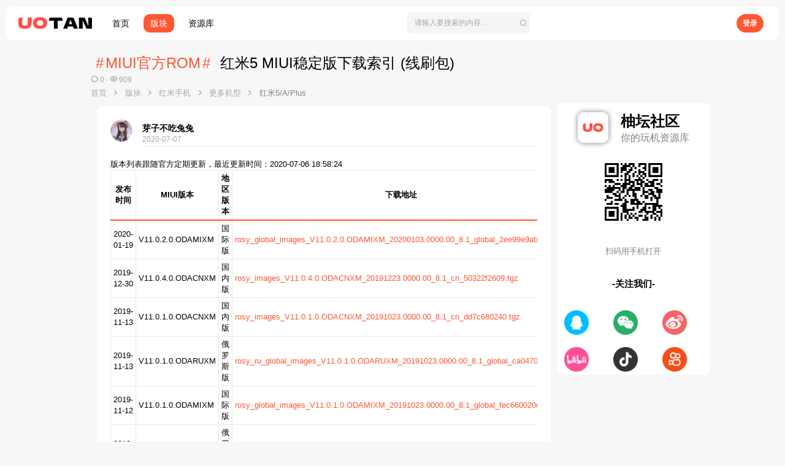

--- FILE ---
content_type: text/html; charset=utf-8
request_url: https://www.uotan.cn/threads/5-miui.879/
body_size: 29636
content:
<!DOCTYPE html>
<!--
Ｕ　　　Ｕ　　　ＯＯＯ　　　ＴＴＴＴＴ　　　　Ａ　　　　Ｎ　　　Ｎ　　　　　　　ＣＣＣ　　　Ｎ　　　Ｎ
Ｕ　　　Ｕ　　Ｏ　　　Ｏ　　　　Ｔ　　　　　　Ａ　　　　ＮＮ　　Ｎ　　　　　　Ｃ　　　Ｃ　　ＮＮ　　Ｎ
Ｕ　　　Ｕ　　Ｏ　　　Ｏ　　　　Ｔ　　　　　Ａ　Ａ　　　ＮＮ　　Ｎ　　　　　　Ｃ　　　Ｃ　　ＮＮ　　Ｎ
Ｕ　　　Ｕ　　Ｏ　　　Ｏ　　　　Ｔ　　　　　Ａ　Ａ　　　Ｎ　Ｎ　Ｎ　　　　　　Ｃ　　　　　　Ｎ　Ｎ　Ｎ
Ｕ　　　Ｕ　　Ｏ　　　Ｏ　　　　Ｔ　　　　　Ａ　Ａ　　　Ｎ　Ｎ　Ｎ　　　　　　Ｃ　　　　　　Ｎ　Ｎ　Ｎ
Ｕ　　　Ｕ　　Ｏ　　　Ｏ　　　　Ｔ　　　　　ＡＡＡ　　　Ｎ　　ＮＮ　　　　　　Ｃ　　　　　　Ｎ　　ＮＮ
Ｕ　　　Ｕ　　Ｏ　　　Ｏ　　　　Ｔ　　　　Ａ　　　Ａ　　Ｎ　　ＮＮ　　　　　　Ｃ　　　Ｃ　　Ｎ　　ＮＮ
Ｕ　　　Ｕ　　Ｏ　　　Ｏ　　　　Ｔ　　　　Ａ　　　Ａ　　Ｎ　　　Ｎ　　　．　　Ｃ　　　Ｃ　　Ｎ　　　Ｎ
　ＵＵＵ　　　　ＯＯＯ　　　　　Ｔ　　　　Ａ　　　Ａ　　Ｎ　　　Ｎ　　　．　　　ＣＣＣ　　　Ｎ　　　Ｎ


	
武汉柚坛科技有限公司&武威市凉州区灵动软件开发工作室/联合出品©2020-2026
-->




	
	<meta name="keywords" content="柚坛社区,玩机交流社区">	





	



	
	




<meta name="apple-mobile-web-app-title" content="柚坛社区">

	<link rel="apple-touch-icon" href="/data/assets/logo/cheng192.png">
	



















	



















	











	

































	



























	






	




































<html id="XF" lang="zh-CN" dir="LTR"
	  style="font-size: 62.5%;"
	  data-app="public"
	  data-template="thread_view"
	  data-container-key="node-68"
	  data-content-key="thread-879"
	  data-logged-in="false"
	  data-cookie-prefix="xf_"
	  data-csrf="1768870457,704706a1e16888af53b39d9284bb9580"
	  class="has-no-js template-thread_view  uix_hasBottomTabs uix_page--fixed  uix_hasCrumbs uix_hasPageAction"
	  >
	<head>
		<meta charset="utf-8" />
		<meta http-equiv="X-UA-Compatible" content="IE=Edge" />
		<meta name="viewport" content="width=device-width, initial-scale=1, user-scalable=0, viewport-fit=cover">

		

		<title>MIUI官方ROM - 红米5 MIUI稳定版下载索引 (线刷包) | 柚坛社区</title>
		<link rel="manifest" href="/webmanifest.php">
		
			<meta name="theme-color" content="#ff5733" />
			<meta name="msapplication-TileColor" content="#FF5733">
		
		<meta name="apple-mobile-web-app-title" content="柚坛社区">
		
			<link rel="apple-touch-icon" href="/data/assets/logo/cheng192.png">
		

		
			
		<meta name="description" content="版本列表跟随官方定期更新，最近更新时间：2020-07-06 18:58:24


发布时间
MIUI版本
地区版本
下载地址
文件大小


2020-01-19
V11.0.2.0.ODAMIXM
国际版..." />
		<meta property="og:description" content="版本列表跟随官方定期更新，最近更新时间：2020-07-06 18:58:24


发布时间
MIUI版本
地区版本
下载地址
文件大小


2020-01-19
V11.0.2.0.ODAMIXM
国际版
rosy_global_images_V11.0.2.0.ODAMIXM_20200103.0000.00_8.1_global_2ee99e9ab6.tgz
1.9GB


2019-12-30
V11.0.4.0.ODACNXM
国内版
rosy_images_V11.0.4.0.ODACNXM_20191223.0000.00_8.1_cn_50322f2609.tgz..." />
		<meta property="twitter:description" content="版本列表跟随官方定期更新，最近更新时间：2020-07-06 18:58:24


发布时间
MIUI版本
地区版本
下载地址
文件大小


2020-01-19
V11.0.2.0.ODAMIXM
国际版
rosy_global_images_V11.0.2.0.ODAMIXM_20200103.0000.00_8.1_global_2ee99e9ab6.tgz
1.9GB..." />
	
		
			<meta property="og:url" content="https://www.uotan.cn/threads/5-miui.879/" />
		
			<link rel="canonical" href="https://www.uotan.cn/threads/5-miui.879/" />
		

		
			
	
	
	<meta property="og:site_name" content="柚坛社区" />


		
		
			
	
	
	<meta property="og:type" content="website" />


		
		
			
	
	
	
		<meta property="og:title" content="MIUI官方ROM - 红米5 MIUI稳定版下载索引 (线刷包)" />
		<meta property="twitter:title" content="MIUI官方ROM - 红米5 MIUI稳定版下载索引 (线刷包)" />
	


		
		
		
		
			
	
	
	
		<meta property="og:image" content="https://www.uotan.cn/data/assets/logo/12x.png" />
		<meta property="twitter:image" content="https://www.uotan.cn/data/assets/logo/12x.png" />
		<meta property="twitter:card" content="summary" />
	


		

		
	

	
		


	<link rel="preload" href="/styles/fonts/fa/fa-regular-400.woff2?_v=5.15.3" as="font" type="font/woff2" crossorigin="anonymous" />


	<link rel="preload" href="/styles/fonts/fa/fa-solid-900.woff2?_v=5.15.3" as="font" type="font/woff2" crossorigin="anonymous" />


<link rel="preload" href="/styles/fonts/fa/fa-brands-400.woff2?_v=5.15.3" as="font" type="font/woff2" crossorigin="anonymous" />
	

	
		
	

	<link rel="stylesheet" href="/css.php?css=public%3Anormalize.css%2Cpublic%3Afa.css%2Cpublic%3Acore.less%2Cpublic%3Aapp.less&amp;s=74&amp;l=13&amp;d=1768718014&amp;k=034405c740f279c15adbbc41dfccb627ca90db04" />

	

	
	
	
		
	
		
	

	<link rel="stylesheet" href="/css.php?css=public%3Amessage.less%2Cpublic%3Ath_uix_threadStarterPost.less%2Cpublic%3Auix.less%2Cpublic%3Auix_material.less%2Cpublic%3Auix_pro.less%2Cpublic%3Auix_socialMedia.less%2Cpublic%3Aextra.less&amp;s=74&amp;l=13&amp;d=1768718014&amp;k=4a87e26822d717f936d0d6aa91e3bedd07dfabc6" />
<style>

		.red-packet {
		color: #fff;
		padding: 1em;
		height: 9em;
		margin: auto;
		max-width: 18em;
		overflow: hidden;
		position: relative;
		border-radius: 1em;
		background: #fe7a77;
		}

		.red-packet header{
		top: -2em;
		left: 0;
		right: 0;
		height: 5em;
		position: absolute;
		border-radius: 100%;
		background: #ff6763;
		}

		.red-packet main {
		margin-top: 1em;
		text-align: center;
		}

		h1 {
		font-size: 1em;
		margin: 3em 0;
		position: relative;
		}

		.red-packet .avatar.avatar--xxs {
		position: relative;
		top: 60px;
		}

		.red-packet .avatar.avatar--xxs img
		{ 
		left: 0;
		right: 0;
		margin: auto;
		max-width: 2.2em;
		position: absolute;
		border-radius: 100%;
		border: .1em solid #fff;
		}

		.red-packet .author
		{
		opacity: .7;
		top: -40px;
		position: relative;
		}

		.red-packet .open
		{
		outline: 0;
		width: 3em;
		height: 3em;
		color: #fff;
		border: none;
		display: block;
		font-size: 1em;
		cursor: pointer;
		margin: 1em auto;
		background: #ffb03a;
		border-radius: 100%;
		transform: translate(0, -35px); /* 向上移动5px */
		transition: background .3s, transform .3s;
		position: relative;
		z-index: 1;
		}
		.red-packet .open:hover {
		box-shadow: 0px 10px 20px rgba(0, 0, 0, 0.2); /* 鼠标滑过时的阴影 */
		transform: translate(0, -35px) scale(1.05);
		}
		animation: red-packet .75s both cubic-bezier(0.68, -0.55, 0.27, 1.55);
	
</style>

	
	
		<script src="/js/xf/preamble.min.js?_v=aad81bb8"></script>
	
	
	<meta name="apple-mobile-web-app-capable" content="yes">


		
			<link rel="icon" type="image/png" href="https://www.uotan.cn/data/assets/logo/cheng.png" sizes="32x32" />
		
		
			<link rel="apple-touch-icon" href="https://www.uotan.cn/data/assets/logo/12x.png" />
		
		<!---->

		

		
		<script src="/js/uaredirect.js" type="text/javascript"></script>
	</head>

	<body data-template="thread_view">
		<script>
			if(navigator.userAgent.search("UOTAN")!=-1)
			{
				for(i=0;i<=document.getElementsByTagName("body").length-1;i++){
					document.getElementsByTagName("body")[i].style.background="#fff";
				}
			}
		</script>
		<style>
	.p-pageWrapper .p-navSticky {
		top: 0 !important;
	}

	

	
	

	
	
	
		
			
			
				
			
		
	

	

	
		
	

		
		
		.uix_mainTabBar {top: 60px !important;}
		.uix_stickyBodyElement:not(.offCanvasMenu) {
			top: 90px !important;
			min-height: calc(100vh - 90px) !important;
		}
		.uix_sidebarInner .uix_sidebar--scroller {margin-top: 90px;}
		.uix_sidebarInner {margin-top: -90px;}
		.p-body-sideNavInner .uix_sidebar--scroller {margin-top: 90px;}
		.p-body-sideNavInner {margin-top: -90px;}
		.uix_stickyCategoryStrips {top: 90px !important;}
		#XF .u-anchorTarget {
			height: 90px;
			margin-top: -90px;
		}
	
		

		
			@media (max-width: $uix_sidebarBreakpoint) {
		
				.p-sectionLinks {display: none;}

				

				.uix_mainTabBar {top: 60px !important;}
				.uix_stickyBodyElement:not(.offCanvasMenu) {
					top: 80px !important;
					min-height: calc(100vh - 80px) !important;
				}
				.uix_sidebarInner .uix_sidebar--scroller {margin-top: 80px;}
				.uix_sidebarInner {margin-top: -80px;}
				.p-body-sideNavInner .uix_sidebar--scroller {margin-top: 80px;}
				.p-body-sideNavInner {margin-top: -80px;}
				.uix_stickyCategoryStrips {top: 80px !important;}
				#XF .u-anchorTarget {
					height: 80px;
					margin-top: -80px;
				}

				
		
			}
		
	

	.uix_sidebarNav .uix_sidebar--scroller {max-height: calc(100vh - 80px);}
	
	
</style>




		<phonemask style="display: none;z-index: 1000;position: fixed;width: 100%;height: 100%;background: #fff;"></phonemask>
		<script>
			if(navigator.userAgent.search("UOTAN")!=-1)
			{
				for(i=0;i<=document.getElementsByTagName("phonemask").length-1;i++){
					document.getElementsByTagName("phonemask")[i].style.display="block";
				}
				$(document).ready(function(){
					for(i=0;i<=document.getElementsByTagName("phonemask").length-1;i++){
						document.getElementsByTagName("phonemask")[i].style.display="none";
					}
				});
			}
		</script>
		<div id="jumpToTop"></div>

		

		<div class="uix_pageWrapper--fixed">
			<div class="p-pageWrapper" id="top">

				
					
	
	



					

					

					
						
						
							<header class="p-header" id="header">
								<div class="p-header-inner">
									
						
							<div class="p-header-content">
								
									
										
	
	<div class="p-header-logo p-header-logo--image p-community-logo">
		<a class="uix_logo" href="https://www.uotan.cn">
			
				<img src="/data/assets/logo/12x.png" srcset="/data/assets/logo/12x.png 2x" alt="柚坛社区"
					 width="1" height="67" />
				
		</a>
		
			<a class="uix_logoSmall" href="https://www.uotan.cn">
				<img src="/styles/uotan/basic/uix_logoSmall.png"
					 alt="柚坛社区"
					 />
			</a>
		
	</div>
	<div class="p-header-logo p-header-logo--image p-resources-logo">
		<a class="uix_logo" href="/resources/">
			
				<img src="/img/resources/ures.png" srcset="/img/resources/ures.png" alt="柚坛社区"
					 width="1" height="67" />
				
		</a>
		
			<a class="uix_logoSmall" href="/resources/">
				<img src="/img/resources/ures.png"
					 alt="柚坛社区"
					 />
			</a>
		
	</div>


									

									
								
							</div>
						
					
								</div>
							</header>
						
					
					

					

					

					
						<div class="p-navSticky p-navSticky--all " data-top-offset-breakpoints="
						[{&quot;breakpoint&quot;: &quot;0&quot;,&quot;offset&quot;: &quot;0&quot;}
						
						
						]
					" data-xf-init="sticky-header">
							
						<nav id="uotan-top-nav" class="p-nav">
							<div class="p-nav-inner">
								
									
									
										
									
									
									
								

								
	
	<div class="p-header-logo p-header-logo--image p-community-logo">
		<a class="uix_logo" href="https://www.uotan.cn">
			
				<img src="/data/assets/logo/12x.png" srcset="/data/assets/logo/12x.png 2x" alt="柚坛社区"
					 width="1" height="67" />
				
		</a>
		
			<a class="uix_logoSmall" href="https://www.uotan.cn">
				<img src="/styles/uotan/basic/uix_logoSmall.png"
					 alt="柚坛社区"
					 />
			</a>
		
	</div>
	<div class="p-header-logo p-header-logo--image p-resources-logo">
		<a class="uix_logo" href="/resources/">
			
				<img src="/img/resources/ures.png" srcset="/img/resources/ures.png" alt="柚坛社区"
					 width="1" height="67" />
				
		</a>
		
			<a class="uix_logoSmall" href="/resources/">
				<img src="/img/resources/ures.png"
					 alt="柚坛社区"
					 />
			</a>
		
	</div>



								
									
										<div class="p-nav-scroller hScroller" data-xf-init="h-scroller" data-auto-scroll=".p-navEl.is-selected">
											<div class="hScroller-scroll">
												<ul class="p-nav-list js-offCanvasNavSource">
													
														<li>
															


	<div class="p-navEl u-ripple " >
		
			
				
	
	<a href="/"
			class="p-navEl-link  "
			
			data-xf-key="1"
			data-nav-id="EWRporta"><span>首页</span></a>

				
				
			
			
			
		
			
	
</div>



														</li>
													
														<li>
															


	<div class="p-navEl u-ripple is-selected" >
		
			
				
	
	<a href="/forums/"
			class="p-navEl-link  "
			
			data-xf-key="2"
			data-nav-id="forums"><span>版块</span></a>

				
				
			
			
			
		
			
	
</div>



														</li>
													
														<li>
															


	<div class="p-navEl u-ripple " >
		
			
				
	
	<a href="/resources/"
			class="p-navEl-link  "
			 target="_blank"
			data-xf-key="3"
			data-nav-id="xfrm"><span>资源库</span></a>

				
				
			
			
			
		
			
	
</div>



														</li>
													
														<li>
															


	<div class="p-navEl u-ripple " >
		
			
				
	
	<a href="/"
			class="p-navEl-link  "
			 target="_blank"
			data-xf-key="4"
			data-nav-id="Back_To_Community"><span>社区</span></a>

				
				
			
			
			
		
			
	
</div>



														</li>
													
														<li>
															


	<div class="p-navEl u-ripple " >
		
			
				
	
	<a href="//toolbox.uotan.cn"
			class="p-navEl-link  "
			
			data-xf-key="5"
			data-nav-id="Resources_Index"><span>工具箱</span></a>

				
				
			
			
			
		
			
	
</div>



														</li>
													
														<li>
															


	<div class="p-navEl u-ripple " >
		
			
				
	
	<a href="//wiki.uotan.cn"
			class="p-navEl-link  "
			
			data-xf-key="6"
			data-nav-id="Resources_Help"><span>WiKi</span></a>

				
				
			
			
			
		
			
	
</div>



														</li>
													
												</ul>
											</div>
										</div>
									

									
								

								
	
		
		
			<div class="uix_searchBar">
				<div class="uix_searchBarInner">
					<form action="/search/search" method="post" class="uix_searchForm" data-xf-init="quick-search">
						<a class="uix_search--close">
							<i class="fa--xf far fa-window-close" aria-hidden="true"></i>
						</a>
						<input type="text" class="input js-uix_syncValue uix_searchInput uix_searchDropdown__trigger" autocomplete="off" data-uixsync="search" name="keywords" placeholder="请输入要搜索的内容…" aria-label="搜索" data-menu-autofocus="true" />
						<a href="/search/"
						   class="uix_search--settings u-ripple"
						   data-xf-key="/"
						   aria-label="搜索"
						   aria-expanded="false"
						   aria-haspopup="true"
						   title="搜索">
							<i class="fa--xf far fa-cog" aria-hidden="true"></i>
						</a>
						<span class="uix_search--submit uix_searchIcon">
							<i class="fa--xf far fa-search" aria-hidden="true"></i>
						</span>
						<input type="hidden" name="_xfToken" value="1768870457,704706a1e16888af53b39d9284bb9580" />
					</form>
				</div>

				

				
					<a href="/search/"
					   class="p-navgroup-link p-navgroup-link--iconic p-navgroup-link--search u-ripple js-uix_minimalSearch__target"
					   data-xf-click="menu"
					   aria-label="搜索"
					   aria-expanded="false"
					   aria-haspopup="true"
					   title="搜索">
						<i aria-hidden="true"></i>
					</a>
				

				<div class="menu menu--structural menu--wide" data-menu="menu" aria-hidden="true">
					<form action="/search/search" method="post"
						  class="menu-content"
						  data-xf-init="quick-search">
						<h3 class="menu-header">搜索</h3>
						
						<div class="menu-row">
							
								<div class="inputGroup inputGroup--joined">
									<input type="text" class="input js-uix_syncValue" name="keywords" data-uixsync="search" placeholder="搜索…" aria-label="搜索" data-menu-autofocus="true" />
									
			<select name="constraints" class="js-quickSearch-constraint input" aria-label="搜索范围">
				<option value="">任何位置</option>
<option value="{&quot;search_type&quot;:&quot;post&quot;}">主题</option>
<option value="{&quot;search_type&quot;:&quot;post&quot;,&quot;c&quot;:{&quot;nodes&quot;:[68],&quot;child_nodes&quot;:1}}">此版块</option>
<option value="{&quot;search_type&quot;:&quot;post&quot;,&quot;c&quot;:{&quot;thread&quot;:879}}">此主题</option>

			</select>
		
								</div>
								
						</div>

						
						<div class="menu-row">
							<label class="iconic"><input type="checkbox"  name="c[title_only]" value="1" /><i aria-hidden="true"></i><span class="iconic-label">搜索话题

										
											<span tabindex="0" role="button"
												  data-xf-init="tooltip" data-trigger="hover focus click" title="系统还将搜索带#话题#的文章">

												<i class="fa--xf far fa-question-circle u-muted u-smaller" aria-hidden="true"></i>
											</span></span></label>

						</div>
						
						<div class="menu-row">
							<div class="inputGroup">
								<span class="inputGroup-text" id="ctrl_search_menu_by_member">用户:</span>
								<input type="text" class="input" name="c[users]" data-xf-init="auto-complete" placeholder="用户" aria-labelledby="ctrl_search_menu_by_member" />
							</div>
						</div>
						<div class="menu-footer">
							<span class="menu-footer-controls">
								<button type="submit" class="button--primary button button--icon button--icon--search"><span class="button-text">搜索</span></button>
								<a href="/search/" class="button"><span class="button-text">高级搜索…</span></a>
							</span>
						</div>

						<input type="hidden" name="_xfToken" value="1768870457,704706a1e16888af53b39d9284bb9580" />
					</form>
				</div>


				<div class="menu menu--structural menu--wide uix_searchDropdown__menu" aria-hidden="true">
					<form action="/search/search" method="post"
						  class="menu-content"
						  data-xf-init="quick-search">
						
						
							<div class="menu-row">

								<div class="inputGroup">
									<input name="keywords"
										   class="js-uix_syncValue"
										   data-uixsync="search"
										   placeholder="搜索…"
										   aria-label="搜索"
										   type="hidden" />
									
			<select name="constraints" class="js-quickSearch-constraint input" aria-label="搜索范围">
				<option value="">任何位置</option>
<option value="{&quot;search_type&quot;:&quot;post&quot;}">主题</option>
<option value="{&quot;search_type&quot;:&quot;post&quot;,&quot;c&quot;:{&quot;nodes&quot;:[68],&quot;child_nodes&quot;:1}}">此版块</option>
<option value="{&quot;search_type&quot;:&quot;post&quot;,&quot;c&quot;:{&quot;thread&quot;:879}}">此主题</option>

			</select>
		
								</div>
							</div>
							

						
						<div class="menu-row">
							<label class="iconic"><input type="checkbox"  name="c[title_only]" value="1" /><i aria-hidden="true"></i><span class="iconic-label">搜索话题

										
											<span tabindex="0" role="button"
												  data-xf-init="tooltip" data-trigger="hover focus click" title="系统还将搜索带#话题#的文章">

												<i class="fa--xf far fa-question-circle u-muted u-smaller" aria-hidden="true"></i>
											</span></span></label>

						</div>
						
						<div class="menu-row">
							<div class="inputGroup">
								<span class="inputGroup-text">用户:</span>
								<input class="input" name="c[users]" data-xf-init="auto-complete" placeholder="用户" />
							</div>
						</div>
						<div class="menu-footer">
							<span class="menu-footer-controls">
								<button type="submit" class="button--primary button button--icon button--icon--search"><span class="button-text">搜索</span></button>
								<a href="/search/" class="button" rel="nofollow"><span class="button-text">高级…</span></a>
							</span>
						</div>

						<input type="hidden" name="_xfToken" value="1768870457,704706a1e16888af53b39d9284bb9580" />
					</form>
				</div>
			</div>
		
	
	


								
									<div class="p-nav-opposite">
										
											
		
			
				
					<div class="p-navgroup p-account p-navgroup--guest">
						
							
								
	
		
		
	
		
			<!--<a href="/login/" class="p-navgroup-link p-navgroup-link--textual p-navgroup-link--logIn" data-xf-click="menu">
 <i></i>
 <span class="p-navgroup-linkText">登录</span>
   </a>-->
			<a href="/login/" class="p-navgroup-link p-navgroup-link--textual p-navgroup-link--logIn" style="margin-right: 5px;height: 30px;border-radius: 1000px;background-color: #ff5733;color: #fff;padding-left: 10px;padding-right: 10px;">
				<span style="font-family: Alibaba-PuHuiTi-Regular,sans-serif;padding-left: 0px;color: #fff!important" class="p-navgroup-linkText">登录</span>
			</a>
			<div class="menu menu--structural menu--medium" data-menu="menu" aria-hidden="true" data-href="/login/"></div>
			
	
	
		
			<!--<a href="/register/" class="p-navgroup-link u-ripple p-navgroup-link--textual p-navgroup-link--register" data-xf-click="overlay" data-follow-redirects="on">
 <i></i>
 <span class="p-navgroup-linkText">注册</span>
   </a>-->
			<!--<a href="https://uotan.cn/register/connected-accounts/xiaomi/?setup=1" class="p-navgroup-link u-ripple p-navgroup-link--textual p-navgroup-link--register" style="padding-left: 0px;margin-right: 5px;height: 30px;border-radius: 1000px;background-color: #ff5733;color: #fff;padding-left: 10px;padding-right: 10px;">
 <span style="font-family: Alibaba-PuHuiTi-Regular,sans-serif;padding-left: 0px;color: #fff!important" class="p-navgroup-linkText">注册/登录</span>
   </a>-->
			
	

	

							
						
					</div>
				
				
					<div class="p-navgroup p-discovery">
						
							
	
		
	

							
	
		
		
			<div class="uix_searchBar">
				<div class="uix_searchBarInner">
					<form action="/search/search" method="post" class="uix_searchForm" data-xf-init="quick-search">
						<a class="uix_search--close">
							<i class="fa--xf far fa-window-close" aria-hidden="true"></i>
						</a>
						<input type="text" class="input js-uix_syncValue uix_searchInput uix_searchDropdown__trigger" autocomplete="off" data-uixsync="search" name="keywords" placeholder="请输入要搜索的内容…" aria-label="搜索" data-menu-autofocus="true" />
						<a href="/search/"
						   class="uix_search--settings u-ripple"
						   data-xf-key="/"
						   aria-label="搜索"
						   aria-expanded="false"
						   aria-haspopup="true"
						   title="搜索">
							<i class="fa--xf far fa-cog" aria-hidden="true"></i>
						</a>
						<span class="uix_search--submit uix_searchIcon">
							<i class="fa--xf far fa-search" aria-hidden="true"></i>
						</span>
						<input type="hidden" name="_xfToken" value="1768870457,704706a1e16888af53b39d9284bb9580" />
					</form>
				</div>

				

				
					<a href="/search/"
					   class="p-navgroup-link p-navgroup-link--iconic p-navgroup-link--search u-ripple js-uix_minimalSearch__target"
					   data-xf-click="menu"
					   aria-label="搜索"
					   aria-expanded="false"
					   aria-haspopup="true"
					   title="搜索">
						<i aria-hidden="true"></i>
					</a>
				

				<div class="menu menu--structural menu--wide" data-menu="menu" aria-hidden="true">
					<form action="/search/search" method="post"
						  class="menu-content"
						  data-xf-init="quick-search">
						<h3 class="menu-header">搜索</h3>
						
						<div class="menu-row">
							
								<div class="inputGroup inputGroup--joined">
									<input type="text" class="input js-uix_syncValue" name="keywords" data-uixsync="search" placeholder="搜索…" aria-label="搜索" data-menu-autofocus="true" />
									
			<select name="constraints" class="js-quickSearch-constraint input" aria-label="搜索范围">
				<option value="">任何位置</option>
<option value="{&quot;search_type&quot;:&quot;post&quot;}">主题</option>
<option value="{&quot;search_type&quot;:&quot;post&quot;,&quot;c&quot;:{&quot;nodes&quot;:[68],&quot;child_nodes&quot;:1}}">此版块</option>
<option value="{&quot;search_type&quot;:&quot;post&quot;,&quot;c&quot;:{&quot;thread&quot;:879}}">此主题</option>

			</select>
		
								</div>
								
						</div>

						
						<div class="menu-row">
							<label class="iconic"><input type="checkbox"  name="c[title_only]" value="1" /><i aria-hidden="true"></i><span class="iconic-label">搜索话题

										
											<span tabindex="0" role="button"
												  data-xf-init="tooltip" data-trigger="hover focus click" title="系统还将搜索带#话题#的文章">

												<i class="fa--xf far fa-question-circle u-muted u-smaller" aria-hidden="true"></i>
											</span></span></label>

						</div>
						
						<div class="menu-row">
							<div class="inputGroup">
								<span class="inputGroup-text" id="ctrl_search_menu_by_member">用户:</span>
								<input type="text" class="input" name="c[users]" data-xf-init="auto-complete" placeholder="用户" aria-labelledby="ctrl_search_menu_by_member" />
							</div>
						</div>
						<div class="menu-footer">
							<span class="menu-footer-controls">
								<button type="submit" class="button--primary button button--icon button--icon--search"><span class="button-text">搜索</span></button>
								<a href="/search/" class="button"><span class="button-text">高级搜索…</span></a>
							</span>
						</div>

						<input type="hidden" name="_xfToken" value="1768870457,704706a1e16888af53b39d9284bb9580" />
					</form>
				</div>


				<div class="menu menu--structural menu--wide uix_searchDropdown__menu" aria-hidden="true">
					<form action="/search/search" method="post"
						  class="menu-content"
						  data-xf-init="quick-search">
						
						
							<div class="menu-row">

								<div class="inputGroup">
									<input name="keywords"
										   class="js-uix_syncValue"
										   data-uixsync="search"
										   placeholder="搜索…"
										   aria-label="搜索"
										   type="hidden" />
									
			<select name="constraints" class="js-quickSearch-constraint input" aria-label="搜索范围">
				<option value="">任何位置</option>
<option value="{&quot;search_type&quot;:&quot;post&quot;}">主题</option>
<option value="{&quot;search_type&quot;:&quot;post&quot;,&quot;c&quot;:{&quot;nodes&quot;:[68],&quot;child_nodes&quot;:1}}">此版块</option>
<option value="{&quot;search_type&quot;:&quot;post&quot;,&quot;c&quot;:{&quot;thread&quot;:879}}">此主题</option>

			</select>
		
								</div>
							</div>
							

						
						<div class="menu-row">
							<label class="iconic"><input type="checkbox"  name="c[title_only]" value="1" /><i aria-hidden="true"></i><span class="iconic-label">搜索话题

										
											<span tabindex="0" role="button"
												  data-xf-init="tooltip" data-trigger="hover focus click" title="系统还将搜索带#话题#的文章">

												<i class="fa--xf far fa-question-circle u-muted u-smaller" aria-hidden="true"></i>
											</span></span></label>

						</div>
						
						<div class="menu-row">
							<div class="inputGroup">
								<span class="inputGroup-text">用户:</span>
								<input class="input" name="c[users]" data-xf-init="auto-complete" placeholder="用户" />
							</div>
						</div>
						<div class="menu-footer">
							<span class="menu-footer-controls">
								<button type="submit" class="button--primary button button--icon button--icon--search"><span class="button-text">搜索</span></button>
								<a href="/search/" class="button" rel="nofollow"><span class="button-text">高级…</span></a>
							</span>
						</div>

						<input type="hidden" name="_xfToken" value="1768870457,704706a1e16888af53b39d9284bb9580" />
					</form>
				</div>
			</div>
		
	
	

						
					</div>
				
				
	

			
		
	
											
	
		
	
		
		
			<a aria-label="Toggle sidebar" href="javascript:;" class="uix_sidebarCanvasTrigger uix_sidebarTrigger__component p-navgroup-link" data-xf-init="tooltip" title="侧边栏">
				<i class="fa--xf far fa-ellipsis-v mdi mdi-dots-vertical" aria-hidden="true"></i>
				<span class="uix_sidebarTrigger--phrase">Toggle sidebar</span>
			</a>
		
	

	

										
									</div>
								
							</div>
							
						</nav>
					
							
		
			<div class="p-sectionLinks p-sectionLinks--empty"></div>
		
	
						</div>
						

					

					
	

					
	

					
	
		
	

	

					
	

					
					

				
				<div class="offCanvasMenu offCanvasMenu--nav js-headerOffCanvasMenu" data-menu="menu" aria-hidden="true" data-ocm-builder="navigation">
					<div class="offCanvasMenu-backdrop" data-menu-close="true"></div>
					<div class="offCanvasMenu-content">
						
						<div class="sidePanel sidePanel--nav sidePanel--visitor">
	<div class="sidePanel__tabPanels">
		
		<div data-content="navigation" class="is-active sidePanel__tabPanel js-navigationTabPanel">
			
							<div class="offCanvasMenu-header">
								菜单
								<a class="offCanvasMenu-closer" data-menu-close="true" role="button" tabindex="0" aria-label="关闭"></a>
							</div>
							
							<div class="js-offCanvasNavTarget"></div>
							
							
						
		</div>
		
		
		
	</div>
</div>

						
						<div class="offCanvasMenu-installBanner js-installPromptContainer" style="display: none;" data-xf-init="install-prompt">
							<div class="offCanvasMenu-installBanner-header">安装应用</div>
							<button type="button" class="js-installPromptButton button"><span class="button-text">安装</span></button>
						</div>
					</div>
				</div>

				
	


				<div class="p-body">

					

					<div class="p-body-inner ">
						
						<!--XF:EXTRA_OUTPUT-->

						
	
		
	
		

		
	

	


						
	
		
	
		
			<div class="p-body-header" id="main-header">
				<div class="pageContent">
					
						
							<div class="uix_headerInner">
								
									
										<div class="p-title ">
											
												
													<h1 class="p-title-value"><span class="label label--uotan-threads" dir="auto">MIUI官方ROM</span><span class="label-append">&nbsp;</span>红米5 MIUI稳定版下载索引 (线刷包)</h1>
												
											
										</div>
									

									
										<div class="p-description">
	
	<ul class="listInline listInline--bullet">
		<!--<li>
			<i class="fa--xf far fa-user" aria-hidden="true" title="主题发起人"></i>
			<span class="u-srOnly">主题发起人</span>

			<a href="/members/916/" class="username  u-concealed" dir="auto" data-user-id="916" data-xf-init="member-tooltip">芽子不吃兔兔</a>
		</li>
		<li>
			<i class="fa--xf far fa-clock" aria-hidden="true" title="开始时间"></i>
			<span class="u-srOnly">开始时间</span>

			<a href="/threads/5-miui.879/" class="u-concealed"><time  class="u-dt" dir="auto" datetime="2020-07-07T16:04:19+0800" data-time="1594109059" data-date-string="2020-07-07" data-time-string="16:04" title="2020-07-07， 16:04">2020-07-07</time></a>
		</li>-->
				<li title="回复">
			<i class="fa--xf far fa-reply" aria-hidden="true" title="回复"></i>
			<span class="u-srOnly">回复</span>
			0
		</li>

		<li title="查看">
			<i class="fa--xf far fa-eye" aria-hidden="true" title="查看"></i>
			<span class="u-srOnly">查看</span>
			909
		</li>

	</ul>
</div>
									
								
							</div>
						
						
					
				</div>
			</div>
		
	

	


						
	


						
	
		
	
	
	
		<div id="uotan-breadcrumb" class="breadcrumb ">
			<div class="pageContent">
				
					
						
							<ul class="p-breadcrumbs "
								itemscope itemtype="https://schema.org/BreadcrumbList">
								
									
		

		
		
			
			
	<li itemprop="itemListElement" itemscope itemtype="https://schema.org/ListItem">
		<a href="/" itemprop="item">
			
				<span itemprop="name">首页</span>
			
		</a>
		<meta itemprop="position" content="1" />
	</li>

		

		
			
			
	<li itemprop="itemListElement" itemscope itemtype="https://schema.org/ListItem">
		<a href="/forums/" itemprop="item">
			
				<span itemprop="name">版块</span>
			
		</a>
		<meta itemprop="position" content="2" />
	</li>

		
		
			
			
	<li itemprop="itemListElement" itemscope itemtype="https://schema.org/ListItem">
		<a href="/forums/#.220" itemprop="item">
			
				<span itemprop="name">红米手机</span>
			
		</a>
		<meta itemprop="position" content="3" />
	</li>

		
			
			
	<li itemprop="itemListElement" itemscope itemtype="https://schema.org/ListItem">
		<a href="/categories/533/" itemprop="item">
			
				<span itemprop="name">更多机型</span>
			
		</a>
		<meta itemprop="position" content="4" />
	</li>

		
			
			
	<li itemprop="itemListElement" itemscope itemtype="https://schema.org/ListItem">
		<a href="/forums/5-a-plus.68/" itemprop="item">
			
				<span itemprop="name">红米5/A/Plus</span>
			
		</a>
		<meta itemprop="position" content="5" />
	</li>

		
	
								
							</ul>
						
					
				
			</div>
		</div>
	

	

	


						
	


						
	<noscript class="js-jsWarning"><div class="blockMessage blockMessage--important blockMessage--iconic u-noJsOnly">禁用JavaScript。为了获得更好的体验，请在运行之前启用浏览器中的JavaScript。</div></noscript>

						
	<div class="blockMessage blockMessage--important blockMessage--iconic js-browserWarning" style="display: none">您正在使用一款已经过时的浏览器！部分功能不能正常使用。<br />请使用Chrome或其他浏览器</a>。</div>


						
						<div uix_component="MainContainer" class="uix_contentWrapper">

							
	


							
							
	

							
	

							
	

							
	


							

							<div id="yesSideBar" class="p-body-main p-body-main--withSidebar ">
								

								
	

								<div uix_component="MainContent" class="p-body-content">
									<!-- ABOVE MAIN CONTENT -->
									
	

									
	

									
	

									
	

									
	

									<div class="p-body-pageContent">
										
	

										
	

										
	

										
	

										
	

										














	
	
	
		
	
	
	


	
	
	
		
	
	
	


	
	
		
	
	
	


	
	











	



	

	
		
	



















<div class="block block--messages" data-xf-init="" data-type="post" data-href="/inline-mod/" data-search-target="*">

	<span class="u-anchorTarget" id="posts"></span>

	
		
	

	

	<div class="block-outer"></div>

	

	
		
	<div class="block-outer js-threadStatusField"></div>

	

	<div class="block-container lbContainer"
		data-xf-init="lightbox"
		data-message-selector=".js-post"
		data-lb-id="thread-879"
		data-lb-universal="1">

		<div class="block-body js-replyNewMessageContainer">
			
				

					

					
						

	


	

	

	

	
	<article class="message    message-threadStarterPost message--post    js-post js-inlineModContainer  "
			 data-author="芽子不吃兔兔"
			 data-content="post-2580"
			 id="js-post-2580">

		<span class="u-anchorTarget" id="post-2580"></span>

		
			<div class="message-inner">
				

				
					<div class="message-cell message-cell--main">
						
							<div class="message-main uix_messageContent js-quickEditTarget">

								<div class="contentRow contentRow--alignMiddle">
									<div class="contentRow-figure">
										<span class="avatarWrapper">
											<a href="/members/916/" class="avatar avatar--s" data-user-id="916" data-xf-init="member-tooltip" style="border-radius: 10000px;width: 36px;height: 36px;">
			<img src="/data/avatars/s/0/916.jpg?1597887381" srcset="/data/avatars/m/0/916.jpg?1597887381 2x" alt="芽子不吃兔兔" class="avatar-u916-s" width="48" height="48" loading="lazy" itemprop="image" /> 
		</a>
										</span>
									</div>
									<div class="contentRow-main">
										<h3 class="contentRow-header">
											<a href="/members/916/" class="u-concealed">
												芽子不吃兔兔
											</a>
										</h3>
										<div class="contentRow-lesser">
											

	<header class="message-attribution message-attribution--split">
		<ul class="message-attribution-main listInline ">
			
			<li class="u-concealed">
				<a href="/threads/5-miui.879/post-2580" rel="nofollow">
					<time  class="u-dt" dir="auto" datetime="2020-07-07T16:04:19+0800" data-time="1594109059" data-date-string="2020-07-07" data-time-string="16:04" title="2020-07-07， 16:04" itemprop="datePublished">2020-07-07</time>
				</a>
			</li>
			
			
		</ul>

		<ul class="message-attribution-opposite message-attribution-opposite--list ">

	

			
			<!--<li>
				<a href="/threads/5-miui.879/post-2580"
					class="message-attribution-gadget"
					data-xf-init="share-tooltip"
					data-href="/posts/2580/share"
					aria-label="分享"
					rel="nofollow">
					<i class="fa--xf far fa-share-alt" aria-hidden="true"></i>
				</a>
			</li>-->
			
			
				<li>
					<!--<a href="/threads/5-miui.879/post-2580" rel="nofollow">
						#1
					</a>-->
				</li>
			
			
		</ul>
	</header>

										</div>
									</div>
								</div>
								
								

								<div class="message-content  js-messageContent">
									

										
											
	
	
	

										

										
											

	<div class="message-userContent lbContainer js-lbContainer "
		 data-lb-id="post-2580"
		 data-lb-caption-desc="芽子不吃兔兔 &middot; 2020-07-07， 16:04">

		
			

	

		

		<article class="message-body js-selectToQuote">
			
				
			
			
				<div class="bbWrapper">版本列表跟随官方定期更新，最近更新时间：2020-07-06 18:58:24<br />
<div class="bbTable">
<table style='width: 100%'><tr><th>发布时间</th><th>MIUI版本</th><th>地区版本</th><th>下载地址</th><th>文件大小</th></tr><tr><td>2020-01-19</td><td>V11.0.2.0.ODAMIXM</td><td>国际版</td><td><a href="https://bigota.d.miui.com/V11.0.2.0.ODAMIXM/rosy_global_images_V11.0.2.0.ODAMIXM_20200103.0000.00_8.1_global_2ee99e9ab6.tgz" target="_blank" class="link link--external" rel="nofollow ugc noopener">rosy_global_images_V11.0.2.0.ODAMIXM_20200103.0000.00_8.1_global_2ee99e9ab6.tgz</a></td><td>1.9GB</td></tr><tr><td>2019-12-30</td><td>V11.0.4.0.ODACNXM</td><td>国内版</td><td><a href="https://bigota.d.miui.com/V11.0.4.0.ODACNXM/rosy_images_V11.0.4.0.ODACNXM_20191223.0000.00_8.1_cn_50322f2609.tgz" target="_blank" class="link link--external" rel="nofollow ugc noopener">rosy_images_V11.0.4.0.ODACNXM_20191223.0000.00_8.1_cn_50322f2609.tgz</a></td><td>2.0GB</td></tr><tr><td>2019-11-13</td><td>V11.0.1.0.ODACNXM</td><td>国内版</td><td><a href="https://bigota.d.miui.com/V11.0.1.0.ODACNXM/rosy_images_V11.0.1.0.ODACNXM_20191023.0000.00_8.1_cn_dd7c680240.tgz" target="_blank" class="link link--external" rel="nofollow ugc noopener">rosy_images_V11.0.1.0.ODACNXM_20191023.0000.00_8.1_cn_dd7c680240.tgz</a></td><td>2.0GB</td></tr><tr><td>2019-11-13</td><td>V11.0.1.0.ODARUXM</td><td>俄罗斯版</td><td><a href="https://bigota.d.miui.com/V11.0.1.0.ODARUXM/rosy_ru_global_images_V11.0.1.0.ODARUXM_20191023.0000.00_8.1_global_ca0470f25e.tgz" target="_blank" class="link link--external" rel="nofollow ugc noopener">rosy_ru_global_images_V11.0.1.0.ODARUXM_20191023.0000.00_8.1_global_ca0470f25e.tgz</a></td><td>1.9GB</td></tr><tr><td>2019-11-12</td><td>V11.0.1.0.ODAMIXM</td><td>国际版</td><td><a href="https://bigota.d.miui.com/V11.0.1.0.ODAMIXM/rosy_global_images_V11.0.1.0.ODAMIXM_20191023.0000.00_8.1_global_fec660020d.tgz" target="_blank" class="link link--external" rel="nofollow ugc noopener">rosy_global_images_V11.0.1.0.ODAMIXM_20191023.0000.00_8.1_global_fec660020d.tgz</a></td><td>1.9GB</td></tr><tr><td>2019-08-19</td><td>V10.3.1.0.ODARUXM</td><td>俄罗斯版</td><td><a href="https://bigota.d.miui.com/V10.3.1.0.ODARUXM/rosy_ru_global_images_V10.3.1.0.ODARUXM_20190807.0000.00_8.1_global_8edcf0e84f.tgz" target="_blank" class="link link--external" rel="nofollow ugc noopener">rosy_ru_global_images_V10.3.1.0.ODARUXM_20190807.0000.00_8.1_global_8edcf0e84f.tgz</a></td><td>1.9GB</td></tr><tr><td>2019-08-02</td><td>V10.3.3.0.ODACNXM</td><td>国内版</td><td><a href="https://bigota.d.miui.com/V10.3.3.0.ODACNXM/rosy_images_V10.3.3.0.ODACNXM_20190725.0000.00_8.1_cn_b0fd7fb20c.tgz" target="_blank" class="link link--external" rel="nofollow ugc noopener">rosy_images_V10.3.3.0.ODACNXM_20190725.0000.00_8.1_cn_b0fd7fb20c.tgz</a></td><td>1.8GB</td></tr><tr><td>2019-07-30</td><td>V10.3.2.0.ODAMIXM</td><td>国际版</td><td><a href="https://bigota.d.miui.com/V10.3.2.0.ODAMIXM/rosy_global_images_V10.3.2.0.ODAMIXM_20190705.0000.00_8.1_global_b39fe69fc3.tgz" target="_blank" class="link link--external" rel="nofollow ugc noopener">rosy_global_images_V10.3.2.0.ODAMIXM_20190705.0000.00_8.1_global_b39fe69fc3.tgz</a></td><td>1.9GB</td></tr><tr><td>2019-05-23</td><td>V10.3.2.0.ODACNXM</td><td>国内版</td><td><a href="https://bigota.d.miui.com/V10.3.2.0.ODACNXM/rosy_images_V10.3.2.0.ODACNXM_20190507.0000.00_8.1_cn_15bb833fb7.tgz" target="_blank" class="link link--external" rel="nofollow ugc noopener">rosy_images_V10.3.2.0.ODACNXM_20190507.0000.00_8.1_cn_15bb833fb7.tgz</a></td><td>1.8GB</td></tr><tr><td>2019-02-12</td><td>V10.1.3.0.ODAMIFI</td><td>国际版</td><td><a href="https://bigota.d.miui.com/V10.1.3.0.ODAMIFI/rosy_global_images_V10.1.3.0.ODAMIFI_20181217.0000.00_8.1_global_60f90c50bf.tgz" target="_blank" class="link link--external" rel="nofollow ugc noopener">rosy_global_images_V10.1.3.0.ODAMIFI_20181217.0000.00_8.1_global_60f90c50bf.tgz</a></td><td>1.8GB</td></tr><tr><td>2019-01-18</td><td>V10.2.3.0.ODACNXM</td><td>国内版</td><td><a href="https://bigota.d.miui.com/V10.2.3.0.ODACNXM/rosy_images_V10.2.3.0.ODACNXM_20190104.0000.00_8.1_cn_9b6d7d5ab1.tgz" target="_blank" class="link link--external" rel="nofollow ugc noopener">rosy_images_V10.2.3.0.ODACNXM_20190104.0000.00_8.1_cn_9b6d7d5ab1.tgz</a></td><td>1.9GB</td></tr><tr><td>2018-11-20</td><td>V10.1.2.0.NDAMIFI</td><td>国际版</td><td><a href="https://bigota.d.miui.com/V10.1.2.0.NDAMIFI/rosy_global_images_V10.1.2.0.NDAMIFI_20181106.0000.00_7.1_global_33741100ce.tgz" target="_blank" class="link link--external" rel="nofollow ugc noopener">rosy_global_images_V10.1.2.0.NDAMIFI_20181106.0000.00_7.1_global_33741100ce.tgz</a></td><td>1.8GB</td></tr><tr><td>2018-11-15</td><td>V10.1.1.0.NDACNFI</td><td>国内版</td><td><a href="https://bigota.d.miui.com/V10.1.1.0.NDACNFI/rosy_images_V10.1.1.0.NDACNFI_20181030.0000.00_7.1_cn_dd2f4ab037.tgz" target="_blank" class="link link--external" rel="nofollow ugc noopener">rosy_images_V10.1.1.0.NDACNFI_20181030.0000.00_7.1_cn_dd2f4ab037.tgz</a></td><td>2.2GB</td></tr><tr><td>2018-08-20</td><td>V9.6.4.0.NDAMIFD</td><td>国际版</td><td><a href="https://bigota.d.miui.com/V9.6.4.0.NDAMIFD/rosy_global_images_V9.6.4.0.NDAMIFD_20180731.0000.00_7.1_global_7e68a4aea2.tgz" target="_blank" class="link link--external" rel="nofollow ugc noopener">rosy_global_images_V9.6.4.0.NDAMIFD_20180731.0000.00_7.1_global_7e68a4aea2.tgz</a></td><td>2.1GB</td></tr><tr><td>2018-07-12</td><td>V9.6.3.0.NDARUFD</td><td>俄罗斯版</td><td><a href="https://bigota.d.miui.com/V9.6.3.0.NDARUFD/rosy_ru_global_images_V9.6.3.0.NDARUFD_20180621.0000.00_7.1_global_5ff734ad59.tgz" target="_blank" class="link link--external" rel="nofollow ugc noopener">rosy_ru_global_images_V9.6.3.0.NDARUFD_20180621.0000.00_7.1_global_5ff734ad59.tgz</a></td><td>2.0GB</td></tr><tr><td>2018-06-27</td><td>V9.6.3.0.NDAMIFD</td><td>国际版</td><td><a href="https://bigota.d.miui.com/V9.6.3.0.NDAMIFD/rosy_global_images_V9.6.3.0.NDAMIFD_20180616.0000.00_7.1_global_b8d460bd85.tgz" target="_blank" class="link link--external" rel="nofollow ugc noopener">rosy_global_images_V9.6.3.0.NDAMIFD_20180616.0000.00_7.1_global_b8d460bd85.tgz</a></td><td>2.0GB</td></tr><tr><td>2018-06-15</td><td>V9.5.14.0.NDAMIFD</td><td>国际版</td><td><a href="https://bigota.d.miui.com/V9.5.14.0.NDAMIFD/rosy_global_images_V9.5.14.0.NDAMIFD_20180531.0000.00_7.1_global_f7a37e025c.tgz" target="_blank" class="link link--external" rel="nofollow ugc noopener">rosy_global_images_V9.5.14.0.NDAMIFD_20180531.0000.00_7.1_global_f7a37e025c.tgz</a></td><td>2.0GB</td></tr><tr><td>2018-06-12</td><td>V9.6.1.0.NDACNFD</td><td>国内版</td><td><a href="https://bigota.d.miui.com/V9.6.1.0.NDACNFD/rosy_images_V9.6.1.0.NDACNFD_20180525.0000.00_7.1_cn_63e90e8de9.tgz" target="_blank" class="link link--external" rel="nofollow ugc noopener">rosy_images_V9.6.1.0.NDACNFD_20180525.0000.00_7.1_cn_63e90e8de9.tgz</a></td><td>2.1GB</td></tr><tr><td>2018-05-11</td><td>V9.5.11.0.NDAMIFA</td><td>国际版</td><td><a href="https://bigota.d.miui.com/V9.5.11.0.NDAMIFA/rosy_global_images_V9.5.11.0.NDAMIFA_20180511.0000.00_7.1_global_934a35dd66.tgz" target="_blank" class="link link--external" rel="nofollow ugc noopener">rosy_global_images_V9.5.11.0.NDAMIFA_20180511.0000.00_7.1_global_934a35dd66.tgz</a></td><td>2.0GB</td></tr><tr><td>2018-04-06</td><td>V9.5.2.0.NDACNFA</td><td>国内版</td><td><a href="https://bigota.d.miui.com/V9.5.2.0.NDACNFA/rosy_images_V9.5.2.0.NDACNFA_20180405.0000.00_7.1_cn_6759ead0f5.tgz" target="_blank" class="link link--external" rel="nofollow ugc noopener">rosy_images_V9.5.2.0.NDACNFA_20180405.0000.00_7.1_cn_6759ead0f5.tgz</a></td><td>2.0GB</td></tr><tr><td>2018-04-06</td><td>V9.5.7.0.NDAMIFA</td><td>国际版</td><td><a href="https://bigota.d.miui.com/V9.5.7.0.NDAMIFA/rosy_global_images_V9.5.7.0.NDAMIFA_20180406.0000.00_7.1_global_bf6974aa7f.tgz" target="_blank" class="link link--external" rel="nofollow ugc noopener">rosy_global_images_V9.5.7.0.NDAMIFA_20180406.0000.00_7.1_global_bf6974aa7f.tgz</a></td><td>2.0GB</td></tr><tr><td>2018-02-28</td><td>V9.5.1.0.NDACNFA</td><td>国内版</td><td><a href="https://bigota.d.miui.com/V9.5.1.0.NDACNFA/rosy_images_V9.5.1.0.NDACNFA_20180228.0000.00_7.1_cn_18f3f949dd.tgz" target="_blank" class="link link--external" rel="nofollow ugc noopener">rosy_images_V9.5.1.0.NDACNFA_20180228.0000.00_7.1_cn_18f3f949dd.tgz</a></td><td>2.0GB</td></tr><tr><td>2018-02-10</td><td>V9.2.3.0.NDACNEK</td><td>国内版</td><td><a href="https://bigota.d.miui.com/V9.2.3.0.NDACNEK/rosy_images_V9.2.3.0.NDACNEK_20180210.0000.00_7.1_cn_14f797c6aa.tgz" target="_blank" class="link link--external" rel="nofollow ugc noopener">rosy_images_V9.2.3.0.NDACNEK_20180210.0000.00_7.1_cn_14f797c6aa.tgz</a></td><td>2.0GB</td></tr><tr><td>2018-02-08</td><td>V9.2.7.0.NDAMIEK</td><td>国际版</td><td><a href="https://bigota.d.miui.com/V9.2.7.0.NDAMIEK/rosy_global_images_V9.2.7.0.NDAMIEK_20180208.0000.00_7.1_global_adb51c5862.tgz" target="_blank" class="link link--external" rel="nofollow ugc noopener">rosy_global_images_V9.2.7.0.NDAMIEK_20180208.0000.00_7.1_global_adb51c5862.tgz</a></td><td>2.0GB</td></tr><tr><td>2018-01-16</td><td>V9.2.3.0.NDAMIEK</td><td>国际版</td><td><a href="https://bigota.d.miui.com/V9.2.3.0.NDAMIEK/rosy_global_images_V9.2.3.0.NDAMIEK_20180116.0000.00_7.1_global_db670c8518.tgz" target="_blank" class="link link--external" rel="nofollow ugc noopener">rosy_global_images_V9.2.3.0.NDAMIEK_20180116.0000.00_7.1_global_db670c8518.tgz</a></td><td>2.0GB</td></tr><tr><td>2018-01-12</td><td>V9.2.2.0.NDACNEK</td><td>国内版</td><td><a href="https://bigota.d.miui.com/V9.2.2.0.NDACNEK/rosy_images_V9.2.2.0.NDACNEK_20180112.0000.00_7.1_cn_93e5db1dbf.tgz" target="_blank" class="link link--external" rel="nofollow ugc noopener">rosy_images_V9.2.2.0.NDACNEK_20180112.0000.00_7.1_cn_93e5db1dbf.tgz</a></td><td>2.0GB</td></tr><tr><td>2017-12-08</td><td>V9.1.7.0.NDACNEI</td><td>国内版</td><td><a href="https://bigota.d.miui.com/V9.1.7.0.NDACNEI/rosy_images_V9.1.7.0.NDACNEI_20171208.0000.00_7.1_cn_1f9102cd19.tgz" target="_blank" class="link link--external" rel="nofollow ugc noopener">rosy_images_V9.1.7.0.NDACNEI_20171208.0000.00_7.1_cn_1f9102cd19.tgz</a></td><td>2.0GB</td></tr><tr><td>2017-11-16</td><td>V9.1.2.0.NDACNEI</td><td>国内版</td><td><a href="https://bigota.d.miui.com/V9.1.2.0.NDACNEI/rosy_images_V9.1.2.0.NDACNEI_20171115.0000.00_7.1_cn_2ec3dcf6d0.tgz" target="_blank" class="link link--external" rel="nofollow ugc noopener">rosy_images_V9.1.2.0.NDACNEI_20171115.0000.00_7.1_cn_2ec3dcf6d0.tgz</a></td><td>2.0GB</td></tr></table>
</div></div>
			
			<div class="js-selectToQuoteEnd">&nbsp;</div>
			
				
			
		</article>

		
			

	

		

		
	

	</div>

										

										
											
	

										

										
											
	








	
	


	
	




										

									
								</div>

								<div class="reactionsBar js-reactionsList ">
									
								</div>

								
									
	<footer class="message-footer">
		
			<div class="message-actionBar actionBar">
				
					
	
		<div class="actionBar-set actionBar-set--external">
			

				

				

				
					

					

					
	<a href="/threads/5-miui.879/reply?quote=2580"
					   class="actionBar-action actionBar-action--reply"
					   title="引用此消息，回复"
					   rel="nofollow"
					   data-xf-click="quote"
					   data-quote-href="/posts/2580/quote">回复</a>

				
			
		</div>
	

	

				
			</div>
		

		

		<div class="js-historyTarget message-historyTarget toggleTarget" data-href="trigger-href"></div>
	</footer>

								

							</div>

						
					</div>
				
			</div>
		
	</article>

	
	

					

					

				
			
		</div>
	</div>

	

	<!--
	
-->
</div>



	

		
		<script async src="https://pagead2.googlesyndication.com/pagead/js/adsbygoogle.js?client=ca-pub-6778494517193972"
		     crossorigin="anonymous"></script>
		<!-- 横向广告 -->
		<ins class="adsbygoogle"
		     style="display:block"
		     data-ad-client="ca-pub-6778494517193972"
		     data-ad-slot="2096976843"
		     data-ad-format="auto"
		     data-full-width-responsive="true"></ins>
		<script>
		     (adsbygoogle = window.adsbygoogle || []).push({});
		</script>

	







	
	
			<form action="/threads/5-miui.879/add-reply" method="post" class="block js-quickReply"
				 data-xf-init="attachment-manager quick-reply ajax-submit draft" data-draft-url="/threads/5-miui.879/draft" data-draft-autosave="30" data-message-container="div[data-type=&#039;post&#039;] .js-replyNewMessageContainer" id="reply_mainpost"
			>
				<input type="hidden" name="_xfToken" value="1768870457,704706a1e16888af53b39d9284bb9580" />
				

		

		<div class="block-container">
			<div class="block-body">
				

	
	

	<div class="message message--quickReply block-topRadiusContent block-bottomRadiusContent">
		<div class="message-inner">
			<!--<div class="message-cell message-cell--user">
				<div class="message-user ">
					<div class="message-avatar">
						<div class="message-avatar-wrapper">
							
							<span class="avatar avatar--m avatar--default avatar--default--image" data-user-id="0">
			<span class="avatar-u0-m"></span> 
		</span>
						</div>
					</div>
					<span class="message-userArrow"></span>
				</div>
			</div>-->
			<div class="message-cell message-cell--main">
				<div class="message-editorWrapper">
					

					
						
						
	

	<textarea name="message" class="input input--fitHeight js-editor" style="min-height: 100px; " data-xf-init="textarea-handler user-mentioner emoji-completer draft-trigger" aria-label="富文本框"  data-min-height="100" placeholder="文明上网，理性发言" data-deferred="off" data-xf-key="r" data-preview-url="/threads/5-miui.879/reply-preview"></textarea>



	
	


		<div class="js-captchaContainer" data-row-type="fullWidth noGutter"></div>
		<noscript><input type="hidden" name="no_captcha" value="1" /></noscript>
	

	

	<div class="formButtonGroup ">
		<div class="formButtonGroup-primary">
			

<button type="submit" class="button--primary button button--icon button--icon--reply"><span class="button-text">
				发送
			</span></button>
		</div>
		
		<input type="hidden" name="last_date" value="1594109059" autocomplete="off" />
		<input type="hidden" name="last_known_date" value="1594109059" autocomplete="off" />
		<input type="hidden" name="load_extra" value="1" />
	</div>

					
					
				</div>
			</div>
		</div>
	</div>

				
			</div>
		</div>
	
				
			</form>
		






<div class="blockMessage blockMessage--none">
	

	

</div>








										
	

									</div>
									<!-- BELOW MAIN CONTENT -->
									
									
	

								</div>

								
	
		
	
		<div uix_component="MainSidebar" class="p-body-sidebar">
			<div data-ocm-class="offCanvasMenu-backdrop"></div>
			<div class="uix_sidebarInner ">
				<div class="uix_sidebar--scroller">
					
					
	

					
						<!DOCTYPE html>
    <meta name="viewport" content="width=device-width, initial-scale=1.0"> <!-- 添加viewport元标签以支持响应式设计 -->
    <style>
        .container {
            display: flex;
            align-items: center;
            justify-content: center;
            height: 80px; /* 设置高度 */
            max-width: 400px; /* 设置最大宽度 */
            margin: 0 auto; /* 水平居中容器 */
        }
        .logo {
            width: 50px; /* 根据实际图标大小调整 */
            height: auto;
            border-radius: 10px; /* 增加圆角 */
            box-shadow: 0 0 10px #808080; /* 增加阴影 */
        }
        .text-content {
            margin-left: 20px;
        }
        .title {
            font-size: 24px;
            font-weight: bold;
        }
        .subtitle {
            font-size: 16px; /* 将字号调整为16px */
			color: #808080;
        }

        /* 媒体查询，针对小屏幕进行样式调整 */
        @media (max-width: 768px) {
            .container {
                flex-direction: column; /* 在小屏幕上将flex-direction改为column */
                align-items: center; /* 在小屏幕上居中对齐 */
                margin: 0; /* 移除小屏幕上的自动外边距 */
            }
            .logo {
                margin-bottom: 10px; /* 在小屏幕上添加底部间距 */
            }
            .text-content {
                margin-left: 0; /* 在小屏幕上移除左侧间距 */
                text-align: center; /* 在小屏幕上文字居中 */
            }
        }

        /* 居中并设置颜色为#808080的样式 */
        .center-text {
            text-align: center; /* 水平居中 */
            color: #808080; /* 设置颜色为#808080 */
        }
		.center-text1 {
            text-align: center; /* 水平居中 */
        }
   .image-grid-container {
    display: flex;
    justify-content: center;
    align-items: center;
    height:100%;
  }
  .image-grid {
    display: grid;
    grid-template-columns: repeat(3, 65px);
    grid-gap: 15px;
  }
  .image-cell {
    position: relative;
    display: inline-block;
  }
  .image-cell img {
    width: 40px;
    height: 40px;
    object-fit: cover;
  }
  .image-cell:hover .popup-image {
    display: block;
    width: 150px; /* New width of the popup image */
    height: 150px; /* New height of the popup image */
    top: -150px;
	max-width: none;
  }
  .popup-image {
    display: none;
    position: absolute;
    top: -50px; /* Adjust this value to position the popup image correctly */
    left: 50%;
    transform: translateX(-50%);
    z-index: 10;
	max-width: none;
  }
   .p-footer-qrcode img {
            width: 50%; /* 设置二维码图片宽度 */
            height: auto; /* 高度自动调整以保持图片比例 */
        }	
    </style>
	<div class="block-container">
    <div class="container">
        <img src="/img/logo.png" alt="柚坛社区Logo" class="logo">
        <div class="text-content">
            <div class="title">柚坛社区</div>
            <div class="subtitle">你的玩机资源库</div>
        </div>
    </div>
    
        
            <div class="p-footer-qrcode">
                <div class='ozzmodzQrCode'>
			<img class='ozzmodzQrCode-image' src='[data-uri]' loading='lazy' alt='QR Code' />
		</div>
            </div>
        
    
	<span style="display: inline-block; height: 6px; width: 50px;"></span>
    <div class="center-text">扫码用手机打开</div>
	<span style="display: inline-block; height: 6px; width: 50px;"></span>
		<div class="center-text1"><h3>-关注我们-</h3></div>
	<span style="display: inline-block; height: 6px; width: 50px;"></span>
<div class="image-grid-container">
  <div class="image-grid">
    <div class="image-cell">
      <img src="/img/fatie/gzwm/qq.png" alt="QQ">
      <img src="/img/fatie/gzwm/ewm/qq.png" alt="Popup Image" class="popup-image">
    </div>
    <div class="image-cell">
      <img src="/img/fatie/gzwm/weixin.png" alt="WeChat">
      <img src="/img/fatie/gzwm/ewm/wx.jpg" alt="Popup Image" class="popup-image">
    </div>
    <div class="image-cell">
      <img src="/img/fatie/gzwm/weibo.png" alt="Weibo">
      <img src="/img/fatie/gzwm/ewm/wb.png" alt="Popup Image" class="popup-image">
    </div>
    <div class="image-cell">
      <img src="/img/fatie/gzwm/Bilibili.png" alt="Bilibili">
      <img src="/img/fatie/gzwm/ewm/blbl.png" alt="Popup Image" class="popup-image">
    </div>
    <div class="image-cell">
      <img src="/img/fatie/gzwm/douyin.png" alt="Douyin">
      <img src="/img/fatie/gzwm/ewm/dy.png" alt="Popup Image" class="popup-image">
    </div>
    <div class="image-cell">
      <img src="/img/fatie/gzwm/kuaishou.png" alt="Kuaishou">
      <img src="/img/fatie/gzwm/ewm/ks.png" alt="Popup Image" class="popup-image">
     </div>
 </div>
</div>
<div>
</div>
  </div>
					
					
				</div>
			</div>
		</div>
	

	

							</div>
							
	

						</div>
						
	
		
	

	

						
	

					</div>
				</div>

				
	
		
	<footer class="p-footer" id="footer">

		
			
		

		<div class="p-footer-inner">
			<div class="pageContent">
				<div class="p-footer-row">
					
				</div>
				<div class="p-footer-row-opposite">
					<ul class="p-footer-linkList">
						

						
							<li><a style="color:#808080" href="/tickets/create" data-xf-click="overlay">工单</a></li>
							<!--<li><a style="color:#808080" href="/help/">帮助</a></li>-->
						

						
							<!--<li><a style="color:#808080" href="https://starsriverorg.cn/">A</a></li>-->
							<!--<li><a href="https://zzlz.gsxt.gov.cn/businessCheck/verifKey.do?showType=p&serial=92620602MA735UYLXM-SAIC_SHOW_10000092620602MA735UYLXM1628732856464&signData=MEQCIIfzfUdviEwDDasGBR3Gug+lv4DBBrbiktES9cEEFtwWAiBSfM/cwB52V9vdp8BOsa0AMPd65quc9J8limkeb6FmYA==" style="color:#808080" alt="电子营业执照" target="_blank">
								电子营业执照
								</a></li>-->
						
						<li><a  style="color:#000000" href="/pages/updatelog/">V3.1.0</a></li>
					</ul>
				</div>
			</div>
		</div>
		
		<div class="p-footer-copyrightRow">
			<div class="mobile-hide">
			<img src="/styles/uotan/imgs/logo.png" style="width: 100px;"/>
			<div class="pageContent">
				<div class="uix_copyrightBlock">
					<div style="margin-bottom: 10px;">
						<a style="color: #000000;" href="/pages/develop/">开发者平台</a>&nbsp;
						<a style="color: #000000;" href="https://app.uotan.cn">APP下载</a>&nbsp;
						<a style="color: #000000;" href="/pages/about">关于我们</a>&nbsp;
						<a style="color: #000000;" href="/help/">帮助中心</a>
						<br>
						<span style="color: #000000;">© 2020-2026 Uotan.cn 保留所有权利</span>
					</div>
					<div>
						<a href="https://beian.miit.gov.cn/" target="_blank" style="color: #808080;">
							鄂ICP备2025125091号-1
						</a>
					</div>
					<div>
						<a href="https://www.beian.gov.cn/portal/registerSystemInfo?recordcode=42011502001810" target="_blank" style="color: #808080;">
							鄂公网安备42011502001810号
						</a>
						<!--<a href="https://beian.miit.gov.cn/" target="_blank" style="color: #808080;">
							陇ICP备2022001914号-1
						</a>
					</div>
					<div>
						<a href="https://www.beian.gov.cn/portal/registerSystemInfo?recordcode=62060202000426" target="_blank" style="color: #808080;">
							甘公网安备62060202000426号
						</a>
						<a href="https://beian.miit.gov.cn/" target="_blank" style="color: #808080;">
							鲁ICP备2022023646号-1
						</a>
					</div>
					<div>
						<a href="https://www.beian.gov.cn/portal/registerSystemInfo?recordcode=37020202001747" target="_blank" style="color: #808080;">
							鲁公网安备37020202001747号
						</a>-->
					</div>
					</div>
					
				</div>
			</div>
		</div>
	</footer>

	


				
				
				
					
	<div id="uotan-tabBar" class="uix_tabBar">
		<!-- 透明蒙版底色（磨砂玻璃） -->
		<div class="uix_tabList" style="box-shadow: 0 -3px 50px 0 rgb(0 0 0 / 8%);padding: 6px; border-top-left-radius: 0px; border-top-right-radius: 0px;
			background: rgba(255, 255, 255, 0.8); backdrop-filter: blur(10px); -webkit-backdrop-filter: blur(10px);
			border: 1px solid rgba(255, 255, 255, 0.1);">
			
			<!-- 首页（未选中灰色，选中/激活黑色） -->
			<a href="/" class="uix_tabItem " style="color: #999; transition: color 0.2s ease;">
				<div class="uix_tabItem__inner">
					<i class="fa--xf far icon-home" aria-hidden="true"></i>
				</div>
			</a>
			
			<!-- 论坛（未选中灰色，选中/激活黑色） -->
			<a href="/forums/" class="uix_tabItem " style="color: #999; transition: color 0.2s ease;">
				<div class="uix_tabItem__inner">
					<i class="fa--xf far icon-category" aria-hidden="true"></i>
				</div>
			</a>
			<!-- 消息通知按钮（显示系统通知和私信总数） -->
<a href="/pages/notice" 
   class="uix_tabItem "
   data-badge="0"
   data-xf-init="tooltip"
   data-original-title="消息通知（系统通知和私信）"
   style="color: #999; transition: color 0.2s ease; position: relative;">
    <div class="uix_tabItem__inner">
        <i class="fa--xf far fa-comment-alt-dots" aria-hidden="true"></i>
        
        <!-- 红点角标通知 - 显示总未读数 -->
        
        
    </div>
</a>
			<!-- 私信按钮（带红点角标通知） 
			<a href="/conversations/" 
			   class="uix_tabItem "
			   data-badge="0"
			   data-xf-init="tooltip"
			   data-original-title="私信"
			   style="color: #999; transition: color 0.2s ease; position: relative;">
				<div class="uix_tabItem__inner">
					<i class="fa--xf far fa-comment-alt-dots" aria-hidden="true"></i>
					
					<!-- 红点角标通知
					
				</div>
			</a>-->
			
			<!-- 发帖按钮（保留注释） -->
			<!--<a href="/forums/-/post-thread/"class="uix_tabItem uix_post_new" style="max-width: 35px;max-height: 35px;margin-top: 7px;background: #FF5733;color: #fff;border-radius: 100px;margin-left: 15px;margin-right: 15px;">
				<div class="uix_tabItem__inner">
					<span style="font-size: 30px;">+</span>
				</div>
			</a>-->
			
			<!-- 资源（未选中灰色，选中/激活黑色） -->
			<a href="/resources/" class="uix_tabItem " style="color: #999; transition: color 0.2s ease;">
				<div class="uix_tabItem__inner">
					<i class="fa--xf far icon-resource" aria-hidden="true"></i>
				</div>
			</a>
			
			<!-- 我的（未选中灰色，选中/激活黑色） -->
			<a href="/members/0/" class="uix_tabItem " style="color: #999; transition: color 0.2s ease;">
				<div class="uix_tabItem__inner">
					<i class="fa--xf far icon-me" aria-hidden="true"></i>
				</div>
			</a>
			
			<!-- 选中态样式（关键：激活时变黑色） -->
			<style>
				.uix_tabItem.active {
					color: #000 !important; /* 选中时纯黑色 */
					font-weight: 500; /* 可选：选中时稍加粗，更突出 */
				}
				.uix_tabItem:hover {
					color: #333 !important; /* 鼠标悬浮时深灰色，过渡更自然 */
				}
				
				/* 为角标添加动画效果 */
				.badge--highlight {
					animation: pulse 2s infinite;
				}
				@keyframes pulse {
					0% { transform: scale(1); }
					50% { transform: scale(1.1); }
					100% { transform: scale(1); }
				}
				
				/* 确保角标不被其他元素覆盖 */
				.uix_tabItem {
					position: relative;
				}
				.uix_tabItem__inner {
					position: relative;
					display: inline-block;
				}
			</style>
		</div>
	</div>
	<div id="uotan-thread" class="uix_tabBar">
		<!-- 预留区域（如需透明蒙版可参考上方样式） -->
	</div>

				
			</div>
		</div>

		<div id="uotan-bottomFixer" class="u-bottomFixer js-bottomFixTarget">
			
			
		</div>

		<script>
	if (typeof (window.themehouse) !== 'object') {
		window.themehouse = {};
	}
	if (typeof (window.themehouse.settings) !== 'object') {
		window.themehouse.settings = {};
	}
	window.themehouse.settings = {
		common: {
			'20210125': {
				init: false,
			},
		},
		data: {
			version: '2.2.6.0.0',
			jsVersion: 'No JS Files',
			templateVersion: '2.1.8.0_Release',
			betaMode: 0,
			theme: '',
			url: 'https://www.uotan.cn/',
			user: '0',
		},
		inputSync: {},
		minimalSearch: {
			breakpoint: "900px",
			dropdownBreakpoint: "900",
		},
		sidebar: {
            enabled: '',
			link: '/uix/toggle-sidebar.json?t=1768870457%2C704706a1e16888af53b39d9284bb9580',
            state: '',
		},
        sidebarNav: {
            enabled: '',
			link: '/uix/toggle-sidebar-navigation.json?t=1768870457%2C704706a1e16888af53b39d9284bb9580',
            state: '',
		},
		fab: {
			enabled: 1,
		},
		checkRadius: {
			enabled: 0,
			selectors: '.p-footer-inner, .develop_extendedFooter, .p-nav, .p-sectionLinks, .p-staffBar, .p-header',
		},
		nodes: {
			enabled: 0,
		},
        nodesCollapse: {
            enabled: '',
			link: '/uix/toggle-category.json?t=1768870457%2C704706a1e16888af53b39d9284bb9580',
			state: '',
        },
		widthToggle: {
			enabled: '',
			link: '/uix/toggle-width.json?t=1768870457%2C704706a1e16888af53b39d9284bb9580',
			state: 'fixed',
		},
	}

	window.document.addEventListener('DOMContentLoaded', function() {
		
			try {
			   window.themehouse.common['20210125'].init();
			   window.themehouse.common['20180112'] = window.themehouse.common['20210125']; // custom projects fallback
			} catch(e) {
			   console.log('Error caught', e);
			}
		


		var jsVersionPrefix = 'No JS Files';
		if (typeof(window.themehouse.settings.data.jsVersion) === 'string') {
			var jsVersionSplit = window.themehouse.settings.data.jsVersion.split('_');
			if (jsVersionSplit.length) {
				jsVersionPrefix = jsVersionSplit[0];
			}
		}
		var templateVersionPrefix = 'No JS Template Version';
		if (typeof(window.themehouse.settings.data.templateVersion) === 'string') {
			var templateVersionSplit = window.themehouse.settings.data.templateVersion.split('_');
			if (templateVersionSplit.length) {
				templateVersionPrefix = templateVersionSplit[0];
			}
		}
		if (jsVersionPrefix !== templateVersionPrefix) {
			var splitFileVersion = jsVersionPrefix.split('.');
			var splitTemplateVersion = templateVersionPrefix.split('.');
			console.log('version mismatch', jsVersionPrefix, templateVersionPrefix);
		}

	});
</script>

		

	<script src="/js/vendor/jquery/jquery-3.5.1.min.js?_v=aad81bb8"></script>
	<script src="/js/vendor/vendor-compiled.js?_v=aad81bb8"></script>
	<script src="/js/xf/core-compiled.js?_v=aad81bb8"></script>
<script src="https://cdnjs.cloudflare.com/ajax/libs/mathjax/2.7.5/MathJax.js?config=TeX-MML-AM_CHTML" async></script>
	
<script src="/js/xf/message.min.js?_v=aad81bb8"></script>
<script src="/js/themehouse/global/20210125.min.js?_v=aad81bb8"></script>
<script src="/js/themehouse/uix/index.min.js?_v=aad81bb8"></script>
<script src="/js/themehouse/uix/vendor/hover-intent/jquery.hoverIntent.min.js?_v=aad81bb8"></script>
<script>

	function setShowLength(obj, maxlength, id) {
		var rem = maxlength - obj.value.length;
		var wid = id;
		if (rem < 0) {
			rem = 0;
		}
		document.getElementById(wid).innerHTML = "还可以输入" + rem + "个字";
	}

</script>
<script>

	$(".uix_sidebarInner .uix_sidebar--scroller").stick_in_parent({
		parent: '.p-body-main',
	});

	$(".p-body-sideNavInner .uix_sidebar--scroller").stick_in_parent({
		parent: '.p-body-main',
	});

	
		$(document).ready(function() {
			window.setTimeout(function() {
				themehouse.common[20210125].resizeFire()
			}, 15);
		})
	

</script>
<script>

	jQuery.extend(XF.phrases, {
	    load_more_replies: "加载更多回复",
		loading: "正在加载",
		close: "关闭",
	    no_more_data: "没有数据可加载了"
	,
			"svStandardLib_time.day": "{count}天",
			"svStandardLib_time.days": "{count} 天",
			"svStandardLib_time.hour": "{count} 小时",
			"svStandardLib_time.hours": "{count} 小时",
			"svStandardLib_time.minute": "{count} 分钟",
			"svStandardLib_time.minutes": "{count} 分钟",
			"svStandardLib_time.month": "{count} 月",
			"svStandardLib_time.months": "{count} 月",
			"svStandardLib_time.second": "{count} 第二",
			"svStandardLib_time.seconds": "{count} 秒",
			"svStandardLib_time.week": "time.week",
			"svStandardLib_time.weeks": "{count} 周",
			"svStandardLib_time.year": "{count}年",
			"svStandardLib_time.years": "{count} 年"

		});

</script>
<script>

	// detect android device. Added to fix the dark pixel bug https://github.com/Audentio/xf2theme-issues/issues/1055

	$(document).ready(function() {
	var ua = navigator.userAgent.toLowerCase();
	var isAndroid = ua.indexOf("android") > -1; //&& ua.indexOf("mobile");

	if(isAndroid) {
	$('html').addClass('device--isAndroid');
	}	
	})

</script>
<script>

		$(document).ready(function() {
		var sidebar = $('.p-body-sidebar');
		var backdrop = $('.p-body-sidebar [data-ocm-class="offCanvasMenu-backdrop"]');

		$('.uix_sidebarCanvasTrigger').click(function(e) {
		e.preventDefault();
		sidebar.addClass('offCanvasMenu offCanvasMenu--blocks is-active is-transitioning');
		$('body').addClass('sideNav--open');

		window.setTimeout(function() {
		sidebar.removeClass('is-transitioning');
		}, 250);

		$('.uix_sidebarInner').addClass('offCanvasMenu-content');
		backdrop.addClass('offCanvasMenu-backdrop');
		$('body').addClass('is-modalOpen');
		});

		backdrop.click(function() {
		sidebar.addClass('is-transitioning');
		sidebar.removeClass('is-active');

		window.setTimeout(function() {
		sidebar.removeClass('offCanvasMenu offCanvasMenu--blocks is-transitioning');
		$('.uix_sidebarInner').removeClass('offCanvasMenu-content');
		backdrop.removeClass('offCanvasMenu-backdrop');
		$('body').removeClass('is-modalOpen');
		}, 250);
		})
		});
	
</script>
<script>

	/****** OFF CANVAS ***/
	$(document).ready(function() {
	var panels = {
	navigation: {
	position: 1
	},
	account: {
	position: 2
	},
	inbox: {
	position: 3
	},
	alerts: {
	position: 4
	}
	};


	var tabsContainer = $('.sidePanel__tabs');

	var activeTab = 'navigation';

	var activeTabPosition = panels[activeTab].position;

	var generateDirections = function() {
	$('.sidePanel__tabPanel').each(function() {
	var tabPosition = $(this).attr('data-content');
	var activeTabPosition = panels[activeTab].position;

	if (tabPosition != activeTab) {
	if (panels[tabPosition].position < activeTabPosition) {
														 $(this).addClass('is-left');
														 }

														 if (panels[tabPosition].position > activeTabPosition) {
	$(this).addClass('is-right');
	}
	}
	});
	};

	generateDirections();

	$('.sidePanel__tab').click(function() {
	$(tabsContainer).find('.sidePanel__tab').removeClass('sidePanel__tab--active');
	$(this).addClass('sidePanel__tab--active');

	activeTab = $(this).attr('data-attr');

	$('.sidePanel__tabPanel').removeClass('is-active');

	$('.sidePanel__tabPanel[data-content="' + activeTab + '"]').addClass('is-active');
	$('.sidePanel__tabPanel').removeClass('is-left').removeClass('is-right');
	generateDirections();
	});
	});

	/******** extra info post toggle ***********/

	$(document).ready(function() {
	XF.thThreadsUserExtraTrigger = XF.Click.newHandler({
	eventNameSpace: 'XFthThreadsUserExtraTrigger',

	init: function(e) {},

	click: function(e)
	{
	var parent =  this.$target.parents('.message-user');
	var triggerContainer = this.$target.parent('.thThreads__userExtra--toggle');
	var container = triggerContainer.siblings('.thThreads__message-userExtras');
	var child = container.find('.message-userExtras');
	var eleHeight = child.height();
	if (parent.hasClass('userExtra--expand')) {
	container.css({ height: eleHeight });
	parent.toggleClass('userExtra--expand');
	window.setTimeout(function() {
	container.css({ height: '0' });
	window.setTimeout(function() {
	container.css({ height: '' });
	}, 200);
	}, 17);

	} else {
	container.css({ height: eleHeight });
	window.setTimeout(function() {
	parent.toggleClass('userExtra--expand');
	container.css({ height: '' });
	}, 200);
	}
	}
	});

	XF.Click.register('ththreads-userextra-trigger', 'XF.thThreadsUserExtraTrigger');
	});

	/******** Backstretch images ***********/

	$(document).ready(function() {
	if ( 0 ) {

	$("body").addClass('uix__hasBackstretch');

	$("body").backstretch([
	"/styles/uix/images/bg/1.jpg","/styles/uix/images/bg/2.jpg","/styles/uix/images/bg/3.jpg"
	], {
	duration: 4000,
	fade: 500
	});

	$("body").css("zIndex","");
	}
	});

	// sidenav canvas blur fix

	$(document).ready(function(){
	$('.p-body-sideNavTrigger .button').click(function(){
	$('body').addClass('sideNav--open');
	});
	})

	$(document).ready(function(){
	$("[data-ocm-class='offCanvasMenu-backdrop']").click(function(){
	$('body').removeClass('sideNav--open');
	});
	})

	$(document).on('editor:start', function (m, ed) {
	if (typeof (m) !== 'undefined' && typeof (m.target) !== 'undefined') {
	var ele = $(m.target);
	if (ele.hasClass('js-editor')) {
	var wrapper = ele.closest('.message-editorWrapper');
	if (wrapper.length) {
	window.setTimeout(function() {
	var innerEle = wrapper.find('.fr-element');
	if (innerEle.length) {
	innerEle.focus(function (e) {
	$('html').addClass('uix_editor--focused')
	});
	innerEle.blur(function (e) {
	$('html').removeClass('uix_editor--focused')
	});
	}
	}, 0);
	}
	}
	}
	});

	// off canvas menu closer keyboard shortcut
	$(document).ready(function() {
	$(document.body).onPassive('keyup', function(e) {
	switch (e.key) {
	case 'Escape':
	$('.offCanvasMenu.is-active .offCanvasMenu-backdrop').click();
	return;
	}
	});
	});
	
</script>
<script>

		$(document).ready(function() {
		var uixMegaHovered = false;
		$('.uix-navEl--hasMegaMenu').hoverIntent({
		over: function() {
		if (uixMegaHovered) {
		menu = $(this).attr('data-nav-id');

		$('.p-nav').addClass('uix_showMegaMenu');

		$('.uix_megaMenu__content').removeClass('uix_megaMenu__content--active');

		$('.uix_megaMenu__content--' + menu).addClass('uix_megaMenu__content--active');
		}
		},
		timeout: 200,
		});

		$('.p-nav').mouseenter(function() {
		uixMegaHovered = true;
		});

		$('.p-nav').mouseleave(function() {
		$(this).removeClass('uix_showMegaMenu');
		uixMegaHovered = false;
		});
		});
	
</script>
<script>

			/******** signature collapse toggle ***********/
			$(window).on('load', function() {
			window.setTimeout(function() {
			var maxHeight = 100;

			/*** check if expandable ***/
			var eles = [];

			$('.message-signature').each(function() {
			var height = $(this).height();
			if (height > maxHeight) {
			eles.push($(this));
			}
			});

			for (var i = 0; i < eles.length; i++) {
											eles[i].addClass('message-signature--expandable');
											};

											/**** expand function ***/
											var expand = function(container, canClose) {
											var inner = container.find('.bbWrapper');
											var eleHeight = inner.height();
											var isExpanded = container.hasClass('message-signature--expanded');

											if (isExpanded) {
											if (canClose) {
											container.css({ height: eleHeight });
											container.removeClass('message-signature--expanded');
											window.setTimeout(function() {
											container.css({ height: maxHeight });
											window.setTimeout(function() {
											container.css({ height: '' });
											}, 200);
											}, 17);					
											}

											} else {
											container.css({ height: eleHeight });
											window.setTimeout(function() {
											container.addClass('message-signature--expanded');
											container.css({ height: '' });
											}, 200);
											}
											}

											/*** handle hover ***/
											

		/*** handle click ***/
		$('.uix_signatureExpand').click(function() {
		var container =  $(this).parent('.message-signature');
		expand(container, true);
		});
		}, 0);
		});
		
</script>
<script>

		$(document).ready(function() {
			setTimeout(function () { 
				var editor = XF.getEditorInContainer($(document));
				if (!!editor) {
					editor.ed.events.on('focus', function() { 
						$('.uix_fabBar').css('display', 'none');
					})
					editor.ed.events.on('blur', function() { 
						$('.uix_fabBar').css('display', '');
					})
				}
			}, 100)		
		})
	
</script>
<script>

$(document).on('ajax:complete', function(e, xhr, status)
{
    var data = xhr.responseJSON;
    if (!data)
    {
        return;
    }
    if (data.visitor)
    {
        $('.js-uix_badge--totalUnread').data('badge', data.visitor.total_unread);
    }
});
	
</script>

	
		
	
	

	


<script src="/js/themehouse/uix/defer.min.js?_v=aad81bb8" defer></script>



	
<script src="/js/themehouse/uix/deferNodesCollapse.min.js?_v=aad81bb8" defer></script>


	
<script src="/js/themehouse/uix/deferWidthToggle.min.js?_v=aad81bb8" defer></script>







	



	

	

	
		
	



	

	

	

	
	
	
	
	<script>
		jQuery.extend(true, XF.config, {
			// 
			userId: 0,
			enablePush: true,
			pushAppServerKey: 'BOTf+XrcSQ8TK3+yso7V2KxFC4wpb9a4TiwxFV+oVl+n9dnllxbjzWMgyhC/wgCSbu2gtbl4AW+i7wPgUPVTiWA=',
			url: {
				fullBase: 'https://www.uotan.cn/',
				basePath: '/',
				css: '/css.php?css=__SENTINEL__&s=74&l=13&d=1768718014',
				keepAlive: '/login/keep-alive'
			},
			cookie: {
				path: '/',
				domain: '',
				prefix: 'xf_',
				secure: true,
				consentMode: 'disabled',
				consented: ["optional"]
			},
			cacheKey: '90bd5644267297bae7bdd449cf51e045',
			csrf: '1768870457,704706a1e16888af53b39d9284bb9580',
			js: {"\/js\/xf\/message.min.js?_v=aad81bb8":true,"\/js\/themehouse\/global\/20210125.min.js?_v=aad81bb8":true,"\/js\/themehouse\/uix\/index.min.js?_v=aad81bb8":true,"\/js\/themehouse\/uix\/vendor\/hover-intent\/jquery.hoverIntent.min.js?_v=aad81bb8":true},
			css: {"public:message.less":true,"public:th_uix_threadStarterPost.less":true,"public:uix.less":true,"public:uix_material.less":true,"public:uix_pro.less":true,"public:uix_socialMedia.less":true,"public:extra.less":true},
			time: {
				now: 1768870457,
				today: 1768838400,
				todayDow: 2,
				tomorrow: 1768924800,
				yesterday: 1768752000,
				week: 1768320000
			},
			borderSizeFeature: '2px',
			fontAwesomeWeight: 'r',
			enableRtnProtect: true,
			
			enableFormSubmitSticky: true,
			uploadMaxFilesize: 52428800,
			allowedVideoExtensions: ["m4v","mov","mp4","mp4v","mpeg","mpg","ogv","webm"],
			allowedAudioExtensions: ["mp3","opus","ogg","wav"],
			shortcodeToEmoji: true,
			visitorCounts: {
				conversations_unread: '0',
				alerts_unviewed: '0',
				total_unread: '0',
				title_count: false,
				icon_indicator: false
			},
			jsState: {},
			publicMetadataLogoUrl: 'https://www.uotan.cn/data/assets/logo/12x.png',
			publicPushBadgeUrl: 'https://www.uotan.cn/styles/default/xenforo/bell.png'
		});

		jQuery.extend(XF.phrases, {
			// 
			date_x_at_time_y: "{date}， {time}",
			day_x_at_time_y:  "{day}，{time}",
			yesterday_at_x:   "昨天 {time}",
			x_minutes_ago:    "{minutes} 分钟以前",
			one_minute_ago:   "1 分钟之前",
			a_moment_ago:     "刚刚",
			today_at_x:       "今天 {time}",
			in_a_moment:      "片刻之内",
			in_a_minute:      "一分钟",
			in_x_minutes:     "{minutes} 分钟内",
			later_today_at_x: "今天{time}",
			tomorrow_at_x:    "明天的 {time}",

			day0: "星期日",
			day1: "星期一",
			day2: "星期二",
			day3: "星期三",
			day4: "星期四",
			day5: "星期五",
			day6: "星期六",

			dayShort0: "星期日",
			dayShort1: "星期一",
			dayShort2: "星期二",
			dayShort3: "星期三",
			dayShort4: "星期四",
			dayShort5: "星期五",
			dayShort6: "星期六",

			month0: "1月",
			month1: "2月",
			month2: "3月",
			month3: "4月",
			month4: "5月",
			month5: "6月",
			month6: "7月",
			month7: "8月",
			month8: "9月",
			month9: "10月",
			month10: "11月",
			month11: "12月",

			active_user_changed_reload_page: "请刷新此页面以重新加载最新版本。",
			server_did_not_respond_in_time_try_again: "服务器响应超时，请重试。",
			oops_we_ran_into_some_problems: "出错啦！",
			oops_we_ran_into_some_problems_more_details_console: "请稍后再试，更多错误细节可能在浏览器控制台中",
			file_too_large_to_upload: "文件太大了装不下，换一个吧",
			uploaded_file_is_too_large_for_server_to_process: "上传的文件太大，服务器无法进行处理。",
			files_being_uploaded_are_you_sure: "文件仍在上传中。您确定要提交这张表格吗？",
			attach: "添加附件",
			rich_text_box: "富文本框",
			close: "关闭",
			link_copied_to_clipboard: "链接已复制到剪贴板。",
			text_copied_to_clipboard: "文本已复制到剪贴板。",
			loading: "正在加载…",
			you_have_exceeded_maximum_number_of_selectable_items: "You have exceeded the maximum number of selectable items.",

			processing: "正在处理",
			'processing...': "正在处理…",

			showing_x_of_y_items: "当前显示 {count} 总计 {total}",
			showing_all_items: "显示全部项目",
			no_items_to_display: "没有要显示的项目",

			number_button_up: "加",
			number_button_down: "减",

			push_enable_notification_title: "在柚坛社区成功启用推送通知",
			push_enable_notification_body: "感谢您启用推送通知！"
		,
			"svStandardLib_time.day": "{count}天",
			"svStandardLib_time.days": "{count} 天",
			"svStandardLib_time.hour": "{count} 小时",
			"svStandardLib_time.hours": "{count} 小时",
			"svStandardLib_time.minute": "{count} 分钟",
			"svStandardLib_time.minutes": "{count} 分钟",
			"svStandardLib_time.month": "{count} 月",
			"svStandardLib_time.months": "{count} 月",
			"svStandardLib_time.second": "{count} 第二",
			"svStandardLib_time.seconds": "{count} 秒",
			"svStandardLib_time.week": "time.week",
			"svStandardLib_time.weeks": "{count} 周",
			"svStandardLib_time.year": "{count}年",
			"svStandardLib_time.years": "{count} 年"

		});
	</script>

	<form style="display:none" hidden="hidden">
		<input type="text" name="_xfClientLoadTime" value="" id="_xfClientLoadTime" title="_xfClientLoadTime" tabindex="-1" />
	</form>

	

<script>jQuery.extend(true, XF.config, {
    images: {
        image_width: "25%",
        image_top: "25%",
    },
    fonts:
        {
            top: "15px",
            fontSize: "20",
            lineClamp: "2"

        },
    bgColor:
        {
            dark: "#FF5733",
            light: "rgb(240, 240, 240)"
        }
    });
    </script>


		

		

		
	
	
		
		
			<script type="application/ld+json">
				{
    "@context": "https://schema.org",
    "@type": "DiscussionForumPosting",
    "@id": "https://www.uotan.cn/threads/5-miui.879/",
    "headline": "\u7ea2\u7c735 MIUI\u7a33\u5b9a\u7248\u4e0b\u8f7d\u7d22\u5f15 (\u7ebf\u5237\u5305)",
    "keywords": "",
    "articleBody": "\u7248\u672c\u5217\u8868\u8ddf\u968f\u5b98\u65b9\u5b9a\u671f\u66f4\u65b0\uff0c\u6700\u8fd1\u66f4\u65b0\u65f6\u95f4\uff1a2020-07-06 18:58:24\n\n\n\u53d1\u5e03\u65f6\u95f4\nMIUI\u7248\u672c\n\u5730\u533a\u7248\u672c\n\u4e0b\u8f7d\u5730\u5740\n\u6587\u4ef6\u5927\u5c0f\n\n\n2020-01-19\nV11.0.2.0.ODAMIXM\n\u56fd\u9645\u7248\nrosy_global_images_V11.0.2.0.ODAMIXM_20200103.0000.00_8.1_global_2ee99e9ab6.tgz\n1.9GB\n\n\n2019-12-30\nV11.0.4.0.ODACNXM\n\u56fd\u5185\u7248...",
    "articleSection": "\u7ea2\u7c735/A/Plus",
    "author": {
        "@type": "Person",
        "@id": "https://www.uotan.cn/members/916/",
        "name": "\u82bd\u5b50\u4e0d\u5403\u5154\u5154",
        "url": "https://www.uotan.cn/members/916/"
    },
    "datePublished": "2020-07-07T08:04:19+00:00",
    "dateModified": "2020-07-07T08:04:19+00:00",
    "image": "https://www.uotan.cn/data/avatars/h/0/916.jpg?1597887381",
    "interactionStatistic": {
        "@type": "InteractionCounter",
        "interactionType": "https://schema.org/CommentAction",
        "userInteractionCount": 0
    },
    "publisher": {
        "@type": "Organization",
        "name": "\u67da\u575b\u793e\u533a",
        "logo": {
            "@type": "ImageObject",
            "url": "https://www.uotan.cn/data/assets/logo/12x.png"
        }
    }
}
			</script>
		
	

		<script>
			/*删除部分页面侧边栏*/
			if(document.getElementById('XF').getAttribute('data-template')=="thread_view" || document.getElementById('XF').getAttribute('data-template')=="conversation_view" || document.getElementById('XF').getAttribute('data-template')=="nf_tickets_ticket_view"){
				$( "#yesSideBar" ).attr("class","p-body-main");
			}
			if(document.getElementById('XF').getAttribute('data-template')!="xfrm_overview"){
				$("#settled_developer").remove();
			}
			if(document.getElementById('XF').getAttribute('data-template')=="thread_view") {
				document.getElementsByClassName("actionBar-action--reply")[0].style.display=("none");
				$( "#uotan-tabBar" ).remove();
			}
			else
			{
				$( "#uotan-thread" ).remove();
			}
			if(document.getElementById('XF').getAttribute('data-template')=="nf_tickets_list_queue"){
				for(i=0;i<=document.getElementsByClassName("uix_headerInner--opposite").length-1;i++){
					document.getElementsByClassName("uix_headerInner--opposite")[i].style.display="block";
				}
			}
			if(navigator.userAgent.search("Comment")!=-1)
			{
				$( "#footer" ).remove();
				$( "#uotan-bottomFixer" ).remove();
				$( "#uotan-staffBar" ).remove();
				$( "#uotan-top-nav" ).remove();
				$( "#uotan-breadcrumb" ).remove();
				$( "#uotan-tabBar" ).remove();
				$( "#uotan-inputTypesScroller" ).remove();
				$( "#uotan-post-remove-sep" ).remove();
				$( "#uotan-post-remove" ).remove();
				$( "#phone-hide" ).remove();
				$( "#fuck-ads" ).remove();
				document.getElementsByClassName("p-body")[0].style.backgroundColor="#fff";
				document.getElementsByClassName("p-body-inner")[0].style.paddingBottom="0";
				document.getElementsByClassName("p-body-header")[0].style.display="none";
				document.getElementsByClassName("formButtonGroup")[0].style.display="none";


				if(document.getElementById('XF').getAttribute('data-template')=="register_form"){
					$( "#providers" ).remove();
					document.getElementById('uotan-title').style.display="block";
					document.getElementsByTagName("meter")[0].style.display="none";
					for(i=0;i<=document.getElementsByTagName("dt").length-1;i++){
						document.getElementsByTagName("dt")[i].style.display="none";
					}
					document.getElementsByClassName("formSubmitRow-bar")[0].style="border: none; background: #ffffff;";
					for(i=0;i<=document.getElementsByTagName("input").length-1;i++){
						document.getElementsByTagName("input")[i].style="border: 2px solid #f7f7f7; background: #f7f7f7; border-radius: 10px!important;";
						document.getElementsByClassName("inputGroup-text")[0].style="border: 2px solid #f7f7f7; background: #f7f7f7; border-radius: 10px!important;";
						document.getElementsByClassName("inputGroup")[0].style="border: 2px solid #f7f7f7; background: #f7f7f7; border-radius: 10px!important;";
					}
					$('button[type="submit"]')[0].style.width="calc( 100% - 20px )";
					for(i=0;i<=$('input[type="email"]').length-1;i++){
						$('input[type="email"]')[i].setAttribute("placeholder","邮箱");
					}
					for(i=0;i<=$('input[autocomplete="username"]').length-1;i++){
						$('input[autocomplete="username"]')[i].setAttribute("placeholder","用户名");
					}
					for(i=0;i<=$('input[autocomplete="new-password"]').length-1;i++){
						$('input[autocomplete="new-password"]')[i].setAttribute("placeholder","密码");
					}
				}
				if(document.getElementById('XF').getAttribute('data-template')=="login"){
					document.getElementsByClassName("uotan-normal-login")[0].style.display="none";
					document.getElementsByClassName("uotan-client-login")[0].style.display="block";
				}
				if(document.getElementById('XF').getAttribute('data-template')=="forum_post_thread")
				{
					document.getElementsByClassName("formSubmitRow--sticky")[0].style.display="none";
				}

				if(document.getElementById('XF').getAttribute('data-template')=="thread_view") {
					for(i=0;i<=document.getElementsByClassName("js-replyNewMessageContainer").length-1;i++){
						document.getElementsByClassName("js-replyNewMessageContainer")[i].style.display="none";
					}
					for(i=0;i<=document.getElementsByClassName("block--messages").length-1;i++){
						document.getElementsByClassName("block--messages")[i].style.display="none";
					}
				}
			}
			if(navigator.userAgent.search("UOTAN")!=-1)
			{
				$( "#footer" ).remove();
				$( "#uotan-bottomFixer" ).remove();
				$( "#uotan-staffBar" ).remove();
				$( "#uotan-top-nav" ).remove();
				$( "#uotan-breadcrumb" ).remove();
				$( "#uotan-tabBar" ).remove();
				$( "#uotan-inputTypesScroller" ).remove();
				$( "#uotan-post-remove-sep" ).remove();
				$( "#uotan-post-remove" ).remove();
				$( "#phone-hide" ).remove();
				$( "#fuck-ads" ).remove();
				$( "#uotan-thread" ).remove();

				document.getElementsByClassName("p-body")[0].style.backgroundColor="#fff";
				document.getElementsByClassName("p-body-inner")[0].style.paddingBottom="0";

				if(document.getElementById('XF').getAttribute('data-template')=="register_form"){
					$( "#providers" ).remove();
					document.getElementById('uotan-title').style.display="block";
					document.getElementsByTagName("meter")[0].style.display="none";
					document.getElementsByClassName("p-body-header")[0].style.display="none";
					for(i=0;i<=document.getElementsByTagName("dt").length-1;i++){
						document.getElementsByTagName("dt")[i].style.display="none";
					}
					document.getElementsByClassName("formSubmitRow-bar")[0].style="border: none; background: #ffffff;";
					for(i=0;i<=document.getElementsByTagName("input").length-1;i++){
						document.getElementsByTagName("input")[i].style="border: 2px solid #f2f3f5; background: #f2f3f5; border-radius: 10px!important;";
						document.getElementsByClassName("inputGroup-text")[0].style="border: 2px solid #f2f3f5; background: #f2f3f5; border-radius: 10px!important;";
						document.getElementsByClassName("inputGroup")[0].style="border: 2px solid #f2f3f5; background: #f2f3f5; border-radius: 10px!important;";
					}
					$('button[type="submit"]')[0].style.width="calc( 100% - 20px )";
					for(i=0;i<=$('input[type="email"]').length-1;i++){
						$('input[type="email"]')[i].setAttribute("placeholder","邮箱");
					}
					for(i=0;i<=$('input[autocomplete="username"]').length-1;i++){
						$('input[autocomplete="username"]')[i].setAttribute("placeholder","用户名");
					}
					for(i=0;i<=$('input[autocomplete="new-password"]').length-1;i++){
						$('input[autocomplete="new-password"]')[i].setAttribute("placeholder","密码");
					}
				}
				if(document.getElementById('XF').getAttribute('data-template')=="forum_post_thread")
				{
					document.getElementsByClassName("formSubmitRow--sticky")[0].style.display="none";
					document.getElementsByClassName("p-body-header")[0].style.display="none";
					document.getElementsByClassName("uotan-post-threads-title pageContent")[0].style.display="none";


				}
				if(document.getElementById('XF').getAttribute('data-template')=="account_alerts")
				{
					document.getElementsByClassName("p-body-sideNavTrigger")[0].style.display="none";
					document.getElementsByClassName("p-title ")[0].style.display="none";
					document.getElementsByClassName("block-outer")[0].style.display="none";
					document.getElementsByClassName("u-pullRight")[0].style.display="none";
					document.getElementsByClassName("appalerts")[0].style.display="block";
					document.getElementsByClassName("notappalerts")[0].style.display="none";
					document.getElementsByClassName("p-body")[0].style.backgroundColor="#f7f7f7";
					document.getElementsByClassName("notappalerts")[0].style.display="none";


				}
				if(document.getElementById('XF').getAttribute('data-template')=="account_reactions")
				{
					document.getElementsByClassName("p-body-sideNavTrigger")[0].style.display="none";
					document.getElementsByClassName("p-title ")[0].style.display="none";
					document.getElementsByClassName("isapp")[0].style.display="block";
					document.getElementsByClassName("isnotapp")[0].style.display="none";

					document.getElementsByClassName("p-body")[0].style.backgroundColor="#f7f7f7";


				}
				if(document.getElementById('XF').getAttribute('data-template')=="conversation_view")
				{


					document.getElementsByClassName("p-body")[0].style.backgroundColor="#f7f7f7";
					document.getElementsByClassName("block-outer")[0].style.display="none";
					document.getElementsByClassName("listInline listInline--bullet")[0].style.display="none";
					document.getElementsByClassName("p-title ")[0].style.display="none";
				}
				if(document.getElementById('XF').getAttribute('data-template')=="account_following")
				{
					document.getElementsByClassName("p-body-sideNavTrigger")[0].style.display="none";
					document.getElementsByClassName("p-title ")[0].style.display="none";
					document.getElementsByClassName("app")[0].style.display="block";
					document.getElementsByClassName("notapp")[0].style.display="none";
					document.getElementsByClassName("p-body")[0].style.backgroundColor="#f7f7f7";


				}
				if(document.getElementById('XF').getAttribute('data-template')=="xfrm_overview")
				{
					document.getElementsByClassName("p-body-sideNavTrigger")[0].style.display="none";
					document.getElementsByClassName("p-title ")[0].style.display="none";
					document.getElementsByClassName("p-body")[0].style.backgroundColor="#f7f7f7";
					document.getElementsByClassName("isapp")[0].style.display="block";
					document.getElementsByClassName("isnotapp")[0].style.display="none";

				}
				if(document.getElementById('XF').getAttribute('data-template')=="member_view")
				{
					document.getElementsByClassName("p-body")[0].style.backgroundColor="#f7f7f7";
					document.getElementsByClassName("isuoapp")[0].style.display="block";
					document.getElementsByClassName("isnotuoapp")[0].style.display="none";
					document.getElementsByClassName("fromuotanapp")[0].style.display="none";
				}
				if(document.getElementById('XF').getAttribute('data-template')=="conversation_list")
				{
					document.getElementsByClassName("p-title")[0].style.display="none";
					document.getElementsByClassName("p-body")[0].style.backgroundColor="#f7f7f7";
					document.getElementsByClassName("isapp")[0].style.display="block";
					document.getElementsByClassName("isnotapp")[0].style.display="none";
				}
				if(document.getElementById('XF').getAttribute('data-template')=="thread_view") {
					document.getElementsByClassName("blockMessage blockMessage--none")[0].style.display="none";
					document.getElementsByClassName("listInline listInline--bullet")[0].style.display="none";
					document.getElementsByClassName("block-outer")[0].style.display="none";
					document.getElementsByClassName("message-editorWrapper")[0].style.display="none";
					document.getElementsByClassName("message-body js-selectToQuote")[0].style.fontSize="16px";	
					document.getElementsByClassName("p-title-value")[0].style.fontSize="20px";
					document.getElementsByClassName("message-cell message-cell--main")[0].style.borderBottom="1px solid #f5f5f5";
					document.getElementsByClassName("contentRow contentRow--alignMiddle")[0].style.display="none";
					document.getElementsByClassName("message-footer")[0].;<!--回复框在这里-->
					document.getElementsByClassName("p-body-header")[0].style="margin-left:11px;margin-right:11px";
					document.getElementsByClassName("message-inner")[0].style="margin-top:-10px";
					document.getElementsByClassName("reactionsBar js-reactionsList is-active")[0].style.display="none";
					document.getElementsByClassName("blockMessage blockMessage--none")[0].style.display="none";
					document.getElementsByClassName("p-description")[0].style.display="none";
					document.getElementsByClassName("label label--uotan-threads")[0].style.display="none";
					document.getElementsByClassName("label-append")[0].style.display="none";
				}
			}


			/*资源中心banner左右滚动按钮*/
			if(document.getElementById('XF').getAttribute('data-template')=="xfrm_overview") {
				let scroller_left = document.getElementById("scroller_left");
				let scroller_right = document.getElementById("scroller_right");

				scroller_left.addEventListener("click", () => {
					document.getElementById("scroller-box").scrollLeft-=110;
				})
				scroller_right.addEventListener("click", () => {
					document.getElementById("scroller-box").scrollLeft+=110;
				})
			}

			/*回复位置*/
			window.onload=function(){
				if(document.getElementById('XF').getAttribute('data-template')=="thread_view") ($(document.getElementsByTagName("article")[0])).after($("#reply_mainpost"));
			}
		</script>
	</body>
</html>






<!--<script async src="https://pagead2.googlesyndication.com/pagead/js/adsbygoogle.js?client=ca-pub-6778494517193972"
     crossorigin="anonymous"></script>-->
<!--移动端优化-->
<style>
.uix_searchForm .input,
.uix_searchForm input[type="text"],
.uix_searchForm .js-uix_syncValue,
.uix_searchForm .uix_searchInput {
  height: 34.77px !important; /* 修复高度问题 */
  line-height: normal !important;
  padding: 6px 12px !important;
  box-sizing: border-box !important;
}
/* 只在900px以下生效的移动端导航样式 */
@media screen and (max-width: 900px) {
  /* 移动端导航容器 - 隐藏桌面端，显示移动端 */
  .uotan-nav-mobile {
    display: flex !important;
    align-items: center;
    width: 100% !important;
    max-width: 100% !important;
    justify-content: space-between;
    gap: 2%;
  }
  
  .uotan-nav-desktop {
    display: none !important;
  }
  
  /* 搜索栏 - 严格80%宽度 */
  .uotan-mobile-search-btn {
    display: flex !important;
    align-items: center;
    justify-content: flex-start;
    width: 78% !important;
    height: 36px;
    border-radius: 5px;
    background: #f5f5f5;
    padding: 0 0px;
    text-decoration: none;
    color: #666;
    font-size: 14px;
    overflow: hidden;
    flex-shrink: 0;
	margin-left: 0 !important;
  }
  
  .uotan-mobile-search-btn i {
    margin-right: 8px;
    font-size: 14px;
    color: #999;
    flex-shrink: 0;
  }
  
  /* 搜索占位符 */
  .uotan-mobile-search-btn::after {
    content: "搜索全站内容...";
    color: #999;
    white-space: nowrap;
  }
  
  .uotan-mobile-search-btn:hover {
    background: #e8e8e8;
  }
  
  .uotan-mobile-search-btn:hover::after {
    color: #333;
  }
  
  /* 发帖按钮 - 严格20%宽度 */
  .uotan-mobile-post-btn {
    display: flex !important;
    align-items: center;
    justify-content: center;
    width: 20% !important;
    height: 36px;
    border-radius: 5px;
    background: #000000;
    text-decoration: none;
    flex-shrink: 0;
  }
  
  .uotan-mobile-post-btn i {
    color: white !important;
    font-size: 14px;
    margin-right: 5px;
  }
  
  .uotan-mobile-post-btn::after {
    content: "发帖";
    color: white;
    font-size: 14px;
    font-weight: 500;
  }
  
  .uotan-mobile-post-btn:hover {
    background: #ff4500;
  }
  
  /* 隐藏原有的导航元素，但不影响桌面端 */
  .p-nav-scroller {
    display: none !important;
  }
  
  /* 只在小屏幕隐藏特定图标 */
  .p-navgroup-link--mjc-credits,
  .p-navgroup-link--alerts,
  .p-navgroup-link--search {
    display: none !important;
  }
  
  /* 调整导航栏内边距 */
  #uotan-top-nav .p-nav-inner {
    padding: 5px 10px !important;
  }
  
  /* 确保导航栏右侧占据正确空间 */
  .p-nav-opposite {
    width: 100% !important;
    max-width: 100% !important;
  }
}

/* 900px以上完全恢复原样 */
@media screen and (min-width: 901px) {
  .uotan-nav-mobile {
    display: none !important;
  }
  
  .uotan-nav-desktop {
    display: flex !important;
  }
  
  /* 恢复原有样式 */
  .p-nav-scroller,
  .p-navgroup-link--mjc-credits,
  .p-navgroup-link--alerts,
  .p-navgroup-link--search {
    display: flex !important;
  }
  
  #uotan-top-nav .p-nav-inner {
    padding: inherit !important;
  }
  
  .p-nav-opposite {
    width: auto !important;
    max-width: none !important;
  }
}
</style>

<script>
// 严格控制的移动端导航脚本
document.addEventListener('DOMContentLoaded', function() {
  console.log('初始化移动端导航');
  
  // 只在900px以下创建移动端导航
  function initMobileNav() {
    const width = window.innerWidth;
    
    // 只在900px以下执行
    if (width <= 900) {
      console.log('屏幕宽度小于900px，初始化移动端导航');
      
      const navOpposite = document.querySelector('.p-nav-opposite');
      if (!navOpposite) {
        console.error('未找到导航栏容器');
        return;
      }
      
      // 检查是否已存在移动端导航
      if (!document.querySelector('.uotan-nav-mobile')) {
        console.log('创建移动端导航元素');
        
        // 创建移动端导航容器
        const mobileNav = document.createElement('div');
        mobileNav.className = 'uotan-nav-mobile';
        
        // 创建搜索按钮（80%宽度）
        const searchBtn = document.createElement('a');
        searchBtn.href = '/search/';
        searchBtn.className = 'uotan-mobile-search-btn';
        searchBtn.target = '_blank';
        searchBtn.title = '搜索';
        searchBtn.innerHTML = '<i class="fa fa-search" aria-hidden="true"></i>';
        
        // 创建发帖按钮（20%宽度）
        const postBtn = document.createElement('a');
        postBtn.href = '/forums/-/post-thread';
        postBtn.className = 'uotan-mobile-post-btn';
        postBtn.title = '发帖';
        postBtn.innerHTML = '<i class="fa fa-plus" aria-hidden="true"></i>';
        
        // 添加到容器
        mobileNav.appendChild(searchBtn);
        mobileNav.appendChild(postBtn);
        
        // 查找并包装桌面端内容
        const desktopElements = [];
        const children = Array.from(navOpposite.children);
        
        children.forEach(child => {
          // 跳过可能已存在的移动端导航
          if (!child.classList.contains('uotan-nav-mobile')) {
            desktopElements.push(child);
          }
        });
        
        // 创建桌面端容器（如果不存在）
        let desktopContainer = document.querySelector('.uotan-nav-desktop');
        if (!desktopContainer && desktopElements.length > 0) {
          desktopContainer = document.createElement('div');
          desktopContainer.className = 'uotan-nav-desktop';
          
          // 添加原有元素到桌面端容器
          desktopElements.forEach(element => {
            desktopContainer.appendChild(element.cloneNode(true));
          });
          
          // 清空原有内容并添加新结构
          navOpposite.innerHTML = '';
          navOpposite.appendChild(desktopContainer);
          navOpposite.appendChild(mobileNav);
        } else if (desktopContainer) {
          // 如果已存在桌面端容器，只添加移动端导航
          navOpposite.appendChild(mobileNav);
        }
        
        console.log('移动端导航创建完成');
      }
      
      // 更新显示状态
      updateNavVisibility(true);
      
    } else {
      // 900px以上，确保显示桌面端，隐藏移动端
      console.log('屏幕宽度大于900px，恢复桌面端导航');
      updateNavVisibility(false);
    }
  }
  
  // 更新导航显示状态
  function updateNavVisibility(isMobile) {
    const mobileNav = document.querySelector('.uotan-nav-mobile');
    const desktopNav = document.querySelector('.uotan-nav-desktop');
    
    if (isMobile) {
      // 移动端模式
      if (mobileNav) {
        mobileNav.style.display = 'flex';
        mobileNav.style.width = '100%';
      }
      if (desktopNav) {
        desktopNav.style.display = 'none';
      }
      
      // 隐藏不需要的桌面元素
      const elementsToHide = [
        '.p-nav-scroller',
        '.p-navgroup-link--mjc-credits',
        '.p-navgroup-link--alerts',
        '.p-navgroup-link--search'
      ];
      
      elementsToHide.forEach(selector => {
        const elements = document.querySelectorAll(selector);
        elements.forEach(el => {
          el.style.display = 'none';
        });
      });
      
    } else {
      // 桌面端模式
      if (mobileNav) {
        mobileNav.style.display = 'none';
      }
      if (desktopNav) {
        desktopNav.style.display = 'flex';
      }
      
      // 显示桌面元素
      const elementsToShow = [
        '.p-nav-scroller',
        '.p-navgroup-link--mjc-credits',
        '.p-navgroup-link--alerts',
        '.p-navgroup-link--search'
      ];
      
      elementsToShow.forEach(selector => {
        const elements = document.querySelectorAll(selector);
        elements.forEach(el => {
          el.style.display = '';
        });
      });
    }
  }
  
  // 初始执行
  setTimeout(initMobileNav, 100);
  
  // 监听窗口大小变化
  let resizeTimer;
  window.addEventListener('resize', function() {
    clearTimeout(resizeTimer);
    resizeTimer = setTimeout(function() {
      console.log('窗口大小变化，重新初始化导航');
      initMobileNav();
    }, 200);
  });
  
  // 页面完全加载后再次检查
  window.addEventListener('load', function() {
    setTimeout(initMobileNav, 300);
  });
});

// 简单的防抖函数
function debounce(func, wait) {
  let timeout;
  return function executedFunction(...args) {
    const later = () => {
      clearTimeout(timeout);
      func(...args);
    };
    clearTimeout(timeout);
    timeout = setTimeout(later, wait);
  };
}
</script>

--- FILE ---
content_type: text/html; charset=utf-8
request_url: https://www.google.com/recaptcha/api2/aframe
body_size: 265
content:
<!DOCTYPE HTML><html><head><meta http-equiv="content-type" content="text/html; charset=UTF-8"></head><body><script nonce="pattXdAJNebi2D9Ycz2xqQ">/** Anti-fraud and anti-abuse applications only. See google.com/recaptcha */ try{var clients={'sodar':'https://pagead2.googlesyndication.com/pagead/sodar?'};window.addEventListener("message",function(a){try{if(a.source===window.parent){var b=JSON.parse(a.data);var c=clients[b['id']];if(c){var d=document.createElement('img');d.src=c+b['params']+'&rc='+(localStorage.getItem("rc::a")?sessionStorage.getItem("rc::b"):"");window.document.body.appendChild(d);sessionStorage.setItem("rc::e",parseInt(sessionStorage.getItem("rc::e")||0)+1);localStorage.setItem("rc::h",'1768870462139');}}}catch(b){}});window.parent.postMessage("_grecaptcha_ready", "*");}catch(b){}</script></body></html>

--- FILE ---
content_type: text/css; charset=utf-8
request_url: https://www.uotan.cn/css.php?css=public%3Amessage.less%2Cpublic%3Ath_uix_threadStarterPost.less%2Cpublic%3Auix.less%2Cpublic%3Auix_material.less%2Cpublic%3Auix_pro.less%2Cpublic%3Auix_socialMedia.less%2Cpublic%3Aextra.less&s=74&l=13&d=1768718014&k=4a87e26822d717f936d0d6aa91e3bedd07dfabc6
body_size: 26798
content:
@charset "UTF-8";

/********* public:message.less ********/
.message+.message,.message.message--bordered{border-top:1px solid #e8e8e8}.message.is-mod-selected,.block--messages .message.is-mod-selected{background:#ffeeeb}.message.is-mod-selected .message-cell--user,.block--messages .message.is-mod-selected .message-cell--user,.message.is-mod-selected .message-cell--vote,.block--messages .message.is-mod-selected .message-cell--vote{background:#ffeeeb}.message.is-mod-selected .message-userArrow:after,.block--messages .message.is-mod-selected .message-userArrow:after{border-right-color:#ffeeeb}.message-inner{display:flex}.message-inner+.message-inner{border-top:1px solid #e8e8e8}.message-cell{display:block;vertical-align:top;padding:12px}.message--quickReply .message-cell>.formRow:last-child>dd{padding-bottom:0}.message-cell.message-cell--closer{padding:12px}.message-cell.message-cell--closer.message-cell--user{flex:0 0 144px}.message--simple .message-cell.message-cell--closer.message-cell--user{flex:0 0 94px}.message-cell.message-cell--closer.message-cell--action{flex:0 0 64px}.message-cell.message-cell--user,.message-cell.message-cell--action{position:relative;background:#f0f0f0;border-right:1px solid #e8e8e8;min-width:0}.message-cell.message-cell--vote{position:relative;background:#f0f0f0;border-left:1px solid #e8e8e8;border-right:0;padding-top:0;padding-bottom:0}.message--solution .message-cell.message-cell--vote{background:#daf3d8}.message-cell.message-cell--vote .solutionIcon{margin-top:12px}.message-cell.message-cell--user{flex:0 0 144px}.message--simple .message-cell.message-cell--user{flex:0 0 94px}.message-cell.message-cell--action{flex:0 0 64px}.message-cell.message-cell--main{flex:1 1 auto;width:100%;min-width:0}.message-cell.message-cell--main.is-editing{padding:0}.message-cell.message-cell--main .block{margin:0}.message-cell.message-cell--main .block-container{margin:0;border:none}.message-cell.message-cell--alert{font-size:1.2rem;flex:1 1 auto;width:100%;min-width:0;color:#808080;background:#f0f0f0}.message-cell.message-cell--alert a{color:#FF5733}.message-cell.message-cell--extra{flex:0 0 204px;border-left:1px solid #e8e8e8;background:#f0f0f0}.message-cell.message-cell--extra .formRow-explain{margin:12px 0 0;font-size:1.2rem;color:#A6A6A6;font-size:80%}.message-cell.message-cell--extra .formRow-explain a{color:inherit;text-decoration:underline}.message-cell.message-cell--header,.message-cell.message-cell--solutionHeader{flex:1 1 auto;width:100%;min-width:0;padding:16px 16px;margin:0}.message-cell.message-cell--header{font-weight:400;text-decoration:none;font-size:1.4rem;color:#000;background:transparent;border-bottom:1px solid #e8e8e8;border-bottom:none}.message-cell.message-cell--header a{color:inherit;text-decoration:none}.message-cell.message-cell--header a:hover{text-decoration:underline}.message-cell.message-cell--solutionHeader{color:#3d793f;font-size:1.4rem;background:#daf3d8;border-left:2px solid #63b265}.message-main{height:100%;display:flex;flex-direction:column}.message-content{flex:1 1 auto;min-height:1px}.message-footer{margin-top:auto}.message-expandWrapper{position:relative;overflow:hidden;-webkit-transition: -xf-height height ease;transition: -xf-height height ease}.message-expandWrapper .message-expandContent{max-height:250px;overflow:hidden}.message-expandWrapper .message-expandContent--small{max-height:160px}.message-expandWrapper.is-expandable .message-expandLink{display:block}.message-expandWrapper.is-expanded .message-expandContent{max-height:none}.message-expandWrapper.is-expanded .message-expandLink{display:none}.message-column{display:flex;flex-direction:column;align-items:center}.message-expandLink{display:none;position:absolute;top:60%;bottom:0;left:0;right:0;cursor:pointer;z-index:100;background:transparent;background:linear-gradient(to bottom, rgba(255,255,255,0) 0%, #fff 70%)}.message-expandLink:empty{cursor:auto;background:transparent;background:linear-gradient(to bottom, rgba(255,255,255,0) 0%, #fff 100%)}.message-expandLink a{position:absolute;bottom:12px;left:0;right:0;text-align:center;font-size:1.2rem;color:#FF5733;text-decoration:none}@media (max-width:900px){.message:not(.message--forceColumns) .message-inner{display:block}.message:not(.message--forceColumns) .message-cell{display:block}.message:not(.message--forceColumns) .message-cell:before,.message:not(.message--forceColumns) .message-cell:after{content:" ";display:table}.message:not(.message--forceColumns) .message-cell:after{clear:both}.message:not(.message--forceColumns) .message-cell.message-cell--user{width:auto;border-right:none;border-bottom:1px solid #e8e8e8}.message:not(.message--forceColumns) .message-cell.message-cell--vote{width:auto;border-left:none;border-top:1px solid #e8e8e8}.message:not(.message--forceColumns) .message-cell.message-cell--vote .solutionIcon{margin-top:0}.message:not(.message--forceColumns) .message-cell.message-cell--main{padding-left:12px}.message:not(.message--forceColumns) .message-cell.message-cell--extra{width:auto;border-left:none;border-top:1px solid #e8e8e8}.message:not(.message--forceColumns) .message-column{flex-direction:row;justify-content:space-evenly}.message--simple:not(.message--forceColumns) .message-cell.message-cell--user,.message--quickReply:not(.message--forceColumns) .message-cell.message-cell--user{display:none}}.message-userArrow{position:absolute;top:24px;right:-1px;border:12px solid transparent;border-left-width:0;border-right-color:#e8e8e8}.message-userArrow:after{position:absolute;top:-11px;right:-12px;content:"";border:11px solid transparent;border-left-width:0;border-right-color:#fff}.message-avatar{text-align:center}.message-avatar .avatar{vertical-align:bottom}.message-avatar-wrapper{position:relative;display:inline-block;vertical-align:bottom;margin-bottom:.5em}.message-avatar-wrapper .message-avatar-online{position:absolute;left:50%;margin-left:-.615em;bottom:-.5em}.message-avatar-wrapper .message-avatar-online:before{font-family:'Font Awesome 5 Pro';font-size:inherit;font-style:normal;font-weight:400;text-rendering:auto;-webkit-font-smoothing:antialiased;-moz-osx-font-smoothing:grayscale;content:"\f2bd";width:.969em;text-align:center;line-height:1;font-weight:bold;color:#7fb900;background:#f0f0f0;border:#f0f0f0 solid 2px;border-radius:50%;display:inline-block}.message-name{font-weight:500;font-size:inherit;text-align:center;margin:0}.message-userTitle{font-size:1.2rem;font-weight:normal;text-align:center;margin:0}.message-userBanner.userBanner{display:block;margin-top:3px}.message-userExtras{margin-top:3px;font-size:1.2rem}.message--deleted .message-userDetails{display:none}.message--deleted .message-avatar .avatar{width:48px;height:48px;font-size:29px}@media (max-width:900px){.message:not(.message--forceColumns) .message-userArrow{top:auto;right:auto;bottom:-1px;left:24px;border:none;border:12px solid transparent;border-top-width:0;border-bottom-color:#e8e8e8}.message:not(.message--forceColumns) .message-userArrow:after{top:auto;right:auto;left:-11px;bottom:-12px;border:none;border:11px solid transparent;border-top-width:0;border-bottom-color:#fff}.message:not(.message--forceColumns).is-mod-selected .message-userArrow:after{border-color:transparent;border-bottom-color:#ffeeeb}.message:not(.message--forceColumns) .message-user{display:flex}.message:not(.message--forceColumns) .message-avatar{margin-bottom:0}.message:not(.message--forceColumns) .message-avatar .avatar{width:48px;height:48px;font-size:29px}.message:not(.message--forceColumns) .message-avatar .avatar+.message-avatar-online{left:auto;right:0}.message:not(.message--forceColumns) .message-userDetails{flex:1;min-width:0;padding-left:12px}.message:not(.message--forceColumns) .message-name{text-align:left}.message:not(.message--forceColumns) .message-userTitle,.message:not(.message--forceColumns) .message-userBanner.userBanner{display:inline-block;text-align:left;margin:0}.message:not(.message--forceColumns) .message-userExtras{display:none}.message:not(.message--forceColumns) .message--deleted .message-userDetails{display:block}}.message-content{position:relative}.message-content .js-selectToQuoteEnd{height:0;font-size:0;overflow:hidden}.message--multiQuoteList .message-content{min-height:80px;max-height:120px;overflow:hidden}.message--multiQuoteList .message-content .message-body{pointer-events:none}.message-attribution{color:#A6A6A6;font-size:1.2rem;padding-bottom:3px;border-bottom:1px solid #e8e8e8}.message-attribution:before,.message-attribution:after{content:" ";display:table}.message-attribution:after{clear:both}.message-attribution.message-attribution--plain{border-bottom:none;font-size:inherit;padding-bottom:0}.message-attribution.message-attribution--split{display:flex;align-items:flex-end;flex-wrap:wrap}.message-attribution.message-attribution--split .message-attribution-opposite{margin-left:auto}.message-attribution-main{float:left}.message-attribution-opposite{float:right}.message-attribution-opposite.message-attribution-opposite--list{display:flex;list-style:none;margin:0;padding:0}.message-attribution-opposite.message-attribution-opposite--list>li{margin-left:14px}.message-attribution-opposite.message-attribution-opposite--list>li:first-child{margin-left:0}.message-attribution-opposite a{color:inherit}.message-attribution-opposite a:hover{text-decoration:none;color:#db2700}.message-attribution-gadget{display:inline-block;margin:-3px -7px;padding:3px 7px}.message-attribution-source{font-size:1.2rem;margin-bottom:4px}.message-attribution-user{font-weight:500}.message-attribution-user .avatar{display:none}.message-attribution-user .attribution{display:inline;font-size:inherit;font-weight:inherit;margin:0}.message-newIndicator,a.message-newIndicator{font-size:90%;color:#fff;background:#FF5733;border-radius:6px;padding-top:1px;padding-right:4px;padding-bottom:1px;padding-left:4px;white-space:nowrap}a.message-newIndicator:hover{color:#fff}.message-minorHighlight{font-size:1.2rem;color:#000}.message-fields{margin:12px 0}.message--simple .message-fields{margin-top:12px;margin-bottom:12px}.message-fields:last-child{margin-bottom:0}.message-body{margin:12px 0;font-family:'Roboto',-apple-system,BlinkMacSystemFont,'Segoe UI','Oxygen','Ubuntu','Cantarell','Fira Sans','Droid Sans','Helvetica Neue',sans-serif}.message-body:before,.message-body:after{content:" ";display:table}.message-body:after{clear:both}.message--simple .message-body{margin-top:12px;margin-bottom:12px}.message-body:last-child{margin-bottom:0}.message-body .message-title{font-size:1.4rem;font-weight:400;margin:0 0 12px 0;padding:0}.message-attachments{margin:.5em 0}.message-attachments-list{list-style:none;margin:0;padding:0}.message-lastEdit{margin-top:.5em;color:#A6A6A6;font-size:1.1rem;text-align:right}.message-signature{margin-top:12px;font-size:1.2rem;color:#A6A6A6;border-top:1px solid #e8e8e8;padding-top:12px;padding-bottom:12px;margin-top:0}.message-actionBar .actionBar-set{margin-top:12px;font-size:1.2rem}.message--simple .message-actionBar .actionBar-set{margin-top:12px}.message .likesBar{margin-top:12px;padding:12px}.message .reactionsBar{margin-top:12px;padding:12px}.message-historyTarget{margin-top:12px}.message-gradient{position:absolute;bottom:0;left:0;right:0;height:60px;background:#fff;background:linear-gradient(to bottom, rgba(255,255,255,0) 0%, #fff 90%)}.message-responses{margin-top:12px;font-size:1.2rem}.message-responses .editorPlaceholder .input{font-size:inherit}.message-responseRow{margin-top:-1px;background:#f0f0f0;border:1px solid #e8e8e8;padding:12px}.message-responseRow.message-responseRow--likes,.message-responseRow.message-responseRow--reactions{display:none;opacity:0;-webkit-transition: all .2s ease, -xf-opacity .2s ease;transition: all .2s ease, -xf-opacity .2s ease;overflow-y:hidden;height:0;-webkit-transition-property:all,-xf-height;transition-property:all,-xf-height}.message-responseRow.message-responseRow--likes.is-active,.message-responseRow.message-responseRow--reactions.is-active{display:block;opacity:1}.message-responseRow.message-responseRow--likes.is-transitioning,.message-responseRow.message-responseRow--reactions.is-transitioning{display:block}.message-responseRow.message-responseRow--likes.is-active,.message-responseRow.message-responseRow--reactions.is-active{height:auto;overflow-y:visible}.message-responseRow.message-responseRow--likes.is-transitioning,.message-responseRow.message-responseRow--reactions.is-transitioning{overflow-y:hidden}@media (max-width:900px){.message:not(.message--forceColumns) .message-attribution-user .avatar{display:inline-flex;width:1.82rem;height:1.82rem;font-size:1rem}.message:not(.message--forceColumns) .message-content{min-height:1px}}@media (max-width:900px){.message-signature{display:none}}.message-menuGroup{display:inline-block}.message-menuTrigger{display:inline-block}.message-menuTrigger:after{font-family:'Font Awesome 5 Pro';font-style:normal;font-weight:400;text-rendering:auto;-webkit-font-smoothing:antialiased;-moz-osx-font-smoothing:grayscale;content:"\f0d7";width:1.2em;display:inline-block;text-align:center;font-weight:900;font-size:inherit;unicode-bidi:isolate;text-align:right}.message-menuTrigger:hover:after{color:black}.message-menu-section--editDelete .menu-linkRow{font-weight:500;font-size:1.3rem}.message-menu-link--delete i:after{content:"\f2ed";width:1.28571429em;display:inline-block;text-align:center}.message-menu-link--edit i:after{content:"\f044";width:1.28571429em;display:inline-block;text-align:center}.message-menu-link--report i:after{content:"\f119";width:1.28571429em;display:inline-block;text-align:center}.message-menu-link--warn i:after{content:"\f071";width:1.28571429em;display:inline-block;text-align:center}.message-menu-link--spam i:after{content:"\f05e";width:1.28571429em;display:inline-block;text-align:center}.message-menu-link--ip i:after{content:"\f0e8";width:1.28571429em;display:inline-block;text-align:center}.message-menu-link--history i:after{content:"\f1da";width:1.28571429em;display:inline-block;text-align:center}.message-menu-link--follow i:after{content:"\f234";width:1.28571429em;display:inline-block;text-align:center}.message-menu-link--ignore i:after{content:"\f235";width:1.28571429em;display:inline-block;text-align:center}.message-menu-link--share i:after{content:"\f1e0";width:1.28571429em;display:inline-block;text-align:center}.message-articleUserInfo{background:#f0f0f0;border-top:1px solid #e8e8e8}.message-articleUserInfo:last-child{border-bottom-left-radius:9px;border-bottom-right-radius:9px}.message-articleUserInfo .contentRow-figure{width:120px;text-align:center}.message-articleUserInfo .contentRow-main{padding-left:24px;text-align:left}@media (max-width:900px){.message-articleUserInfo .contentRow-figure{width:auto}.message-articleUserInfo .contentRow-main{padding-left:16px}}.message-articleWrittenBy{color:#A6A6A6;font-size:1.2rem}.message-articleUserName{font-weight:500;font-size:1.5rem;margin:0;display:inline}.message-articleUserBlurb,.message-articleUserBlurb div{font-size:1.2rem;display:inline}.message-articleUserAbout{font-size:1.2rem;margin:.5em 0}.message-articleUserBanners .userBanner{margin-bottom:3px}.message-articleUserStats{font-size:1.2rem;color:#A6A6A6}@media (max-width:900px){.message-articleUserStats{display:none}}.comment-inner{display:table;table-layout:fixed;width:100%}.comment-avatar{display:table-cell;width:24px;vertical-align:top}.comment-avatar .avatar,.comment-avatar img{vertical-align:bottom}.comment-main{display:table-cell;padding-left:12px;vertical-align:top}.comment-contentWrapper{margin-bottom:12px}.comment-user{font-weight:500}.comment-body{display:inline}.comment-note{color:#A6A6A6;font-size:1.1rem}.comment-input{display:block;height:2.34em;margin-bottom:12px}.comment-actionBar .actionBar-set{margin-top:12px;color:#A6A6A6}.comment-likes,.comment-reactions{display:none;opacity:0;-webkit-transition: all .2s ease, -xf-opacity .2s ease;transition: all .2s ease, -xf-opacity .2s ease;overflow-y:hidden;height:0;-webkit-transition-property:all,-xf-height;transition-property:all,-xf-height;margin-top:12px;font-size:1.2rem}.comment-likes.is-active,.comment-reactions.is-active{display:block;opacity:1}.comment-likes.is-transitioning,.comment-reactions.is-transitioning{display:block}.comment-likes.is-active,.comment-reactions.is-active{height:auto;overflow-y:visible}.comment-likes.is-transitioning,.comment-reactions.is-transitioning{overflow-y:hidden}.formSubmitRow.formSubmitRow--messageQr .formSubmitRow-controls{text-align:center;padding-left:0;padding-right:0;margin-left:12px;margin-right:12px}@media (max-width:540px){.formSubmitRow.formSubmitRow--messageQr .formSubmitRow-controls{text-align:right}}.messageNotice{margin:12px 0;padding:12px 12px;color:#808080;background:#f0f0f0;font-size:1.2rem;border-left:2px solid #ff5733}.messageNotice.messageNotice--nested{border-left-width:1px}.messageNotice:not(.messageNotice--highlighted) a,.messageNotice:not(.messageNotice--highlighted) a:hover{color:#FF5733}.messageNotice:before{display:inline-block;font-family:'Font Awesome 5 Pro';font-size:inherit;font-style:normal;font-weight:400;text-rendering:auto;-webkit-font-smoothing:antialiased;-moz-osx-font-smoothing:grayscale;padding-right:.2em;font-size:125%;color:#FF5733}.messageNotice.messageNotice--highlighted{color:#000;background:#f7f7f7;border-left-color:#FF5733}.messageNotice.messageNotice--highlighted:before{color:#000}.messageNotice.messageNotice--deleted:before{content:"\f2ed";width:1.28571429em;display:inline-block;text-align:center}.messageNotice.messageNotice--moderated:before{content:"\f132";width:1.28571429em;display:inline-block;text-align:center}.messageNotice.messageNotice--warning:before{content:"\f071";width:1.28571429em;display:inline-block;text-align:center}.messageNotice.messageNotice--ignored:before{content:"\f131";width:1.28571429em;display:inline-block;text-align:center}@media (min-width:900px){.block:not(.block--messages) .block-container:not(.block-container--noStripRadius)>.block-body:first-child>.message:first-child .message-inner:first-of-type .message-cell:first-child,.block:not(.block--messages) .block-topRadiusContent.message .message-inner:first-of-type .message-cell:first-child,.block:not(.block--messages) .block-topRadiusContent>.message:first-child .message-inner:first-of-type .message-cell:first-child{border-top-left-radius:9px}.block:not(.block--messages) .block-container:not(.block-container--noStripRadius)>.block-body:first-child>.message:first-child .message-inner:first-of-type .message-cell:last-child,.block:not(.block--messages) .block-topRadiusContent.message .message-inner:first-of-type .message-cell:last-child,.block:not(.block--messages) .block-topRadiusContent>.message:first-child .message-inner:first-of-type .message-cell:last-child{border-top-right-radius:9px}.block:not(.block--messages) .block-container:not(.block-container--noStripRadius)>.block-body:last-child>.message:last-child .message-inner:last-of-type .message-cell:first-child,.block:not(.block--messages) .block-bottomRadiusContent.message .message-inner:last-of-type .message-cell:first-child,.block:not(.block--messages) .block-bottomRadiusContent>.message:last-child .message-inner:last-of-type .message-cell:first-child{border-bottom-left-radius:9px}.block:not(.block--messages) .block-container:not(.block-container--noStripRadius)>.block-body:last-child>.message:last-child .message-inner:last-of-type .message-cell:last-child,.block:not(.block--messages) .block-bottomRadiusContent.message .message-inner:last-of-type .message-cell:last-child,.block:not(.block--messages) .block-bottomRadiusContent>.message:last-child .message-inner:last-of-type .message-cell:last-child{border-bottom-right-radius:9px}}.block--messages .block-container{background:none;border:none}.block--messages .message,.block--messages .block-row{color:#000;background:#fff;border-width:0;border-style:solid;border-top-color:#e8e8e8;border-right-color:#e8e8e8;border-bottom-color:#e8e8e8;border-left-color:#e8e8e8;border-radius:10px}.block--messages .message+.message,.block--messages .block-row+.message,.block--messages .message+.block-row,.block--messages .block-row+.block-row{margin-top:16px}.block--messages .block-filterBar{border-width:0;border-style:solid;border-top-color:#e8e8e8;border-right-color:#e8e8e8;border-bottom-color:#e8e8e8;border-left-color:#e8e8e8;border-radius:10px;margin-bottom:16px}.block--messages .message-spacer+.message,.block--messages .message-spacer+.block-row{margin-top:16px}.block--messages .message-inner .message-cell{border-radius:0}.block--messages .message-inner:first-of-type .message-cell:first-child{border-top-left-radius:9px}.block--messages .message-inner:first-of-type .message-cell:last-child{border-top-right-radius:9px}.block--messages .message-inner:last-of-type .message-cell:first-child{border-bottom-left-radius:9px}.block--messages .message-inner:last-of-type .message-cell:last-child{border-bottom-right-radius:9px}@media (max-width:900px){.block--messages .message-inner .message-cell{border-radius:0}.block--messages .message-inner:first-of-type .message-cell:first-child{border-top-left-radius:9px;border-top-right-radius:9px}.block--messages .message-inner:last-of-type .message-cell:last-child{border-bottom-left-radius:9px;border-bottom-right-radius:9px}.block--messages .message--simple .message-cell--user+.message-cell{border-radius:0;border-top-left-radius:9px;border-top-right-radius:9px}}@media (max-width:900px){.block--messages .message,.block--messages .block-row,.block--messages .block-filterBar{border-left:none;border-right:none;border-radius:0}.block--messages .message .message-inner .message-cell{border-radius:0}.block--messages .message .message-inner .message-cell:first-child,.block--messages .message .message-inner .message-cell:last-child{border-radius:0}.block--messages .message--simple .message-cell--user+.message-cell{border-radius:0}}.message--article.is-moderated{background:#f7f7f7}.message--article.is-deleted{opacity:.65}.message--articlePreview{display:flex;flex-direction:column;min-width:0;margin-bottom:16px}.message--articlePreview:last-child{margin-bottom:0}.message--articlePreview .articlePreview-main{display:flex;flex-direction:column;flex:1 1 auto}.message--articlePreview .articlePreview-image{flex:0 0 auto;align-self:center;width:100%;max-width:750px;background:center / cover #f0f0f0 no-repeat;text-decoration:none}.message--articlePreview .articlePreview-image:after{content:'';display:block;padding-bottom:75%}.message--articlePreview .articlePreview-image+.articlePreview-text .bbImageWrapper,.message--articlePreview .articlePreview-image+.articlePreview-text .bbImage{display:none}.message--articlePreview .articlePreview-text{flex:1 1 auto;display:flex;min-width:0;flex-direction:column;padding:12px}.message--articlePreview .articlePreview-text .bbWrapper{position:relative;max-height:11.2em;overflow:hidden}.message--articlePreview .articlePreview-text .bbWrapper:after{content:'';position:absolute;bottom:0;right:0;text-align:right;width:75%;height:1.4em;background:linear-gradient(to right, rgba(255,255,255,0), #fff)}.message--articlePreview .articlePreview-title{margin:0;font-size:1.4rem}.message--articlePreview .articlePreview-content{flex:1 1 auto}.message--articlePreview .articlePreview-links{text-align:right;padding-top:16px}.message--articlePreview .articlePreview-statuses{float:left;display:flex;list-style:none;margin:0;padding:0}.message--articlePreview .articlePreview-statuses>li{margin-right:8px}.message--articlePreview .articlePreview-statuses .message-newIndicator{font-size:1.2rem}.message--articlePreview .articlePreview-footer{padding:0 16px}.message--articlePreview .articlePreview-meta{display:flex;align-items:center;border-top:solid 1px #e8e8e8;padding:16px 0;color:#A6A6A6;font-size:1.2rem}.message--articlePreview .articlePreview-meta>li{margin-right:16px}.message--articlePreview .articlePreview-meta>li:last-child{margin-right:0}.message--articlePreview .articlePreview-replies{white-space:nowrap}.message--articlePreview .articlePreview-by,.message--articlePreview .articlePreview-repliesLabel{display:none}.block--articles.block--messages.block--expanded .article-title{margin:0 0 5px;font-size:2.4rem;font-weight:400}.block--articles.block--messages.block--expanded .message-snippet-link{margin-top:.5em;text-align:center}.block--articles.block--messages.block--expanded .message+.message{margin-top:24px}@supports (display: grid){@media (min-width:900px){.block--previews .block-body{display:grid;gap:16px;grid-template-rows:auto;grid-template-columns:repeat(2, 1fr);grid-template-areas:"a a"}.block--previews .block-body>.message:first-of-type:last-of-type{grid-area:a}.block--previews .block-body>.message--articlePreview{margin-bottom:0}.block--previews .block-body>.message--articlePreview:nth-of-type(-n+5) .articlePreview-title{font-size:1.5rem}.block--previews .block-body>.message--articlePreview:nth-of-type(-n+5) .articlePreview-image{max-width:none}.block--previews .block-body>.message--articlePreview:nth-of-type(-n+5) .articlePreview-image:after{padding-bottom:60%}.block--previews .block-body>.message--articlePreview:nth-of-type(-n+5) .articlePreview-meta .articlePreview-by{display:block}.block--previews .block-body>.message--articlePreview:first-of-type{grid-area:a}.block--previews .block-body>.message--articlePreview:first-of-type .articlePreview-title{font-size:2.4rem}.block--previews .block-body>.message--articlePreview:first-of-type .articlePreview-meta{border-top:none}.block--previews .block-body>.message--articlePreview:first-of-type .articlePreview-main{flex-direction:row-reverse}.block--previews .block-body>.message--articlePreview:first-of-type .articlePreview-image{width:50%}}@media (min-width:900px){.p-body-main:not(.p-body-main--withSidebar) .block--previews .block-body{grid-template-columns:repeat(4, 1fr);grid-template-areas:"a a a a" "b_1 b_1 b_2 b_2" "b_3 b_3 b_4 b_4"}.p-body-main:not(.p-body-main--withSidebar) .block--previews .block-body>.message:first-of-type:last-of-type{grid-area:a}.p-body-main:not(.p-body-main--withSidebar) .block--previews .block-body>.message--articlePreview:nth-of-type(1){grid-area:a}.p-body-main:not(.p-body-main--withSidebar) .block--previews .block-body>.message--articlePreview:nth-of-type(2){grid-area:b_1}.p-body-main:not(.p-body-main--withSidebar) .block--previews .block-body>.message--articlePreview:nth-of-type(3){grid-area:b_2}.p-body-main:not(.p-body-main--withSidebar) .block--previews .block-body>.message--articlePreview:nth-of-type(4){grid-area:b_3}.p-body-main:not(.p-body-main--withSidebar) .block--previews .block-body>.message--articlePreview:nth-of-type(5){grid-area:b_4}}@media (min-width:1150px){.p-body-main--withSidebar .block--previews .block-body{grid-template-columns:repeat(4, 1fr);grid-template-areas:"a a a a" "b_1 b_1 b_2 b_2" "b_3 b_3 b_4 b_4"}.p-body-main--withSidebar .block--previews .block-body>.message:first-of-type:last-of-type{grid-area:a}.p-body-main--withSidebar .block--previews .block-body>.message--articlePreview:nth-of-type(1){grid-area:a}.p-body-main--withSidebar .block--previews .block-body>.message--articlePreview:nth-of-type(2){grid-area:b_1}.p-body-main--withSidebar .block--previews .block-body>.message--articlePreview:nth-of-type(3){grid-area:b_2}.p-body-main--withSidebar .block--previews .block-body>.message--articlePreview:nth-of-type(4){grid-area:b_3}.p-body-main--withSidebar .block--previews .block-body>.message--articlePreview:nth-of-type(5){grid-area:b_4}}}

/********* public:th_uix_threadStarterPost.less ********/
.message-threadStarterPost .message-cell.message-cell--user,.message-threadStarterPost .message-cell.message-cell--action{position:relative;min-width:0}

/********* public:uix.less ********/
.uix_canvas__tabs{display:flex;justify-content:space-around;align-items:center}.uix_canvasTab{display:inline-block}.js-visitorTabPanel .menu-row--highlighted,.js-visitorTabPanel .menu-separator--hard{display:none}.sidePanel__tabPanels{position:relative}.sidePanel__tabPanels .menu-row,.sidePanel__tabPanels .menu-footer,.sidePanel__tabPanels .menu-linkRow{padding-left:16px;padding-right:16px}.sidePanel__tabPanel{height:0;overflow-x:hidden;touch-action:pan-y;-moz-transition:-moz-transform .3s cubic-bezier(.22, .61, .36, 1);-o-transition:transform .3s cubic-bezier(.22, .61, .36, 1);-o-transition:-o-transform .3s cubic-bezier(.22, .61, .36, 1);-webkit-transition:-webkit-transform .3s cubic-bezier(.22, .61, .36, 1);transition:-webkit-transform .3s cubic-bezier(.22, .61, .36, 1);transition:transform .3s cubic-bezier(.22, .61, .36, 1);width:100%;top:0}.sidePanel__tabPanel.is-left{transform:translate3d(-300px, 0, 0);overflow-y:hidden}.sidePanel__tabPanel.is-right{transform:translate3d(300px, 0, 0)}.sidePanel__tabPanel.is-active{transform:translate3d(0, 0, 0);display:block;height:auto;overflow-y:auto}.sidePanel--visitor .sidePanel__tabPanel.is-active{margin-bottom:50px}.sidePanel__tabPanel.is-hidden{visibility:hidden}.sidePanel__tabs{display:-ms-flexbox;display:-webkit-flex;display:flex;flex:0 0 auto;padding:0;margin:0;-webkit-justify-content:space-between;-ms-flex-pack:justify;justify-content:space-between}.sidePanel__tabs li{max-width:50%;-webkit-flex:1 1 auto;-ms-flex:1 1 auto;flex:1 1 auto;color:rgba(255,255,255,0.7);list-style:none}a.sidePanel__tab{font-size:18px;color:rgba(255,255,255,0.75);background-color:#FF5733;padding-right:10px;padding-left:10px;border-width:0;border-right-style:solid;border-right-color:rgba(255,255,255,0.1);display:block;cursor:pointer;text-align:center;line-height:50px;white-space:nowrap;text-overflow:ellipsis;overflow:hidden;height:50px}a.sidePanel__tab:hover{color:#fff;text-decoration:none}a.sidePanel__tab.sidePanel__tab--active{color:#fff;box-shadow:inset 0 -3px rgba(0,0,0,0.2)}.itemList-itemOverlayTop.iconic--noLabel{width:23px;height:23px;top:12px;left:12px}.uix_fabBar .p-title-pageAction .button.button--icon--add[data-target]{display:inline-flex}.uix_fabBar .p-title-pageAction .js-unlimitedScrollStopTrigger{display:none !important}.message.thfeature .message-body{padding:0}.message.thfeature .message-attribution{margin-bottom:0}.message.thfeature .message-footer{padding-top:12px}.porta-article-item .block-body.message-inner{display:flex}.resourceBody .actionBar{padding:0;margin:0}.resourceBody-main .bbWrapper{margin-bottom:12px}.xfmgInfoBlock .actionBar .actionBar-set{margin-top:0}.block--messages .message .thpostcomments_commentsContainer .message .message-actionBar{padding-top:0;border-top:0}.block--messages .message .thpostcomments_commentsContainer .message .message-attribution{padding-top:0;padding-bottom:4px}@media (max-width:900px){.memberHeader-actionTop .profile-achievement-showcase{margin:0}}.device--isAndroid .p-staffBar .hScroller-scroll{overflow-x:auto}.offCanvasMenu-content{overflow-y:scroll}@media (max-height:400px){.uix_tabBar{display:none}}.shareButtons-button--tumblr{display:none}.fb-page{width:100%}.tabPanes .block-outer{padding-top:20px}.uix_node--transitioning{clip-path:inset(-2px -2px -2px -2px)}@media (-ms-high-contrast: none), (-ms-high-contrast: active){.uix_node--transitioning{overflow:hidden}}.message .message-responses .message-responseRow:first-child,.message .message-responses .message-responseRow.is-active{margin-top:12px}.message .message-responses .comment .comment-actionBar.actionBar{border:none;margin:0}.p-nav-menuTrigger{position:relative}.p-nav-menuTrigger.badgeContainer:after{position:absolute;left:-5px;top:-5px}@media (min-width:900px){.p-nav-menuTrigger.badgeContainer:after{display:none !important}}.menu-footer-controls{display:flex;flex-wrap:wrap}.menu-footer-controls .button:not(:last-child){margin-right:5px}.p-navEl .menu-linkRow:before{margin-right:4px}@media (min-width:900px){.uix_sidebarCanvasTrigger{display:none}}@media (max-width:900px){body .p-body-sidebar{position:fixed;top:0;left:0;bottom:0;right:0;transform:translatex(-100%);margin:0;overflow:hidden !important}body .p-body-sidebar.is-transitioning{transition:ease-in .25s .25s transform}body .p-body-sidebar.is-transitioning .uix_sidebarInner{transition:transform .25s ease-in}body .p-body-sidebar.is-transitioning.is-active{transition:ease-in .01s transform}body .p-body-sidebar .uix_sidebarInner{margin:0;transform:translatex(200%);margin-left:auto}body .p-body-sidebar .block-container{box-shadow:none}body .p-body-sidebar .uix_sidebar--scroller{margin:0;width:100%}body .p-body-sidebar.is-active{transform:translatex(0)}body .p-body-sidebar.is-active .uix_sidebarInner.offCanvasMenu-content{transform:translatex(0)}}.structItem-cell--icon+.structItem-cell--main,.structItem-cell--icon+.structItem-cell--newThread{padding-left:0}.structItem-cell--main .structItem-minor{display:flex;align-items:center}.structItem-cell--main .structItem-minor .structItem-parts{flex-grow:1}.structItem-cell--main .structItem-minor .structItem-extraInfo{order:2;margin-left:auto}.structItem-cell--main .structItem-minor .structItem-statuses{order:1}.block.uix_mainTabBar{display:flex;justify-content:center;background:#FF5733}.block.uix_mainTabBar .block-tabHeader{border:none}.block.uix_mainTabBar .tabs-tab:hover{background:none}.p-pageWrapper>.block.uix_mainTabBar{margin:0}.offCanvasMenu-content{height:100vh}.offCanvasMenu-content .menu-scroller{max-height:100%}.offCanvasMenu-content .p-body-sideNavContent .block{margin:0}.offCanvasMenu-content .p-body-sideNavContent .block-container{box-shadow:none}.p-body-header .uix_sidebarTrigger__component{margin-left:12px}.cover .memberHeader-blurb.pairs{border-color:rgba(255,255,255,0.3)}.hScroller-scroll.th_scroller--start-active{-webkit-mask-image:linear-gradient(to right, transparent 5%, #000 10%);mask-image:linear-gradient(to right, transparent 5%, #000 10%)}.hScroller-scroll.th_scroller--end-active{-webkit-mask-image:linear-gradient(to left, transparent 5%, #000 10%);mask-image:linear-gradient(to left, transparent 5%, #000 10%)}.hScroller-scroll.th_scroller--end-active.th_scroller--start-active{-webkit-mask-image:linear-gradient(to right, rgba(0,0,0,0) 5%, #000 10%, #000 90%, rgba(0,0,0,0) 95%);mask-image:linear-gradient(to right, rgba(0,0,0,0) 5%, #000 10%, #000 90%, rgba(0,0,0,0) 95%)}.block[data-widget-definition="visitor_panel"] .contentRow{margin-bottom:12px}.block[data-widget-definition="th_widget_login_uix"] .formSubmitRow-controls{padding-left:0;text-align:center}.uix_loginProvider__row dt{display:none}.uix_loginProvider__row dd{text-align:center}.thBranding__pipe{display:none}.p-footer-copyright>*~.thBranding .thBranding__pipe{display:inline}.offCanvasMenu-link{padding:12px 16px}.offCanvasMenu-subList{padding-bottom:0}*::selection{color:#fff;background:#FF5733}*::-moz-selection{color:#fff;background:#FF5733}.block-container .uix_newIndicator{font-size:12px;color:#fff;background:#FF5733;border-radius:6px;padding-top:1px;padding-right:4px;padding-bottom:1px;padding-left:4px}.uix_headerContainer--stickyFix{height:1px;visibility:hidden}.uix_headerContainer{margin-top:-1px !important}.has-no-hiddenscroll .is-modalOpen .is-sticky{margin-left:0px}.uix_adminTrigger{display:none !important}@media (max-width:900px){.p-staffBar-link{display:none !important}.uix_adminTrigger{display:inline-block !important}}.uix_signatureExpand{display:none}.message-signature{overflow:hidden;transition:ease-in-out .2s height}.message-signature--expandable{height:100px}.message-signature--expandable .uix_signatureExpand{padding-bottom:16px;background:linear-gradient(to bottom, rgba(255,255,255,0), #fff 40%);text-align:center;display:flex;justify-content:center;align-items:flex-end;height:60px;position:absolute;bottom:0;left:0;right:0;color:#FF5733}.message-signature--expandable .uix_signatureExpand:hover{cursor:pointer}.message-signature.message-signature--expanded{height:auto;padding-bottom:16px}.message-signature.message-signature--expanded .bbWrapper{padding-bottom:32px}.message-signature.message-signature--expanded .uix_signatureExpand{background:none}.thThreads__userExtra--toggle{text-align:center;margin-top:12px}.thThreads__userExtra--toggle .thThreads__userExtra--trigger{background:#FF5733;color:#fff;width:24px;height:24px;display:inline-flex;align-items:center;justify-content:center;line-height:1;border-radius:100%;transition:ease-in transform .2s .2s}.thThreads__userExtra--toggle .thThreads__userExtra--trigger:hover{cursor:pointer;text-decoration:none}.thThreads__userExtra--toggle .thThreads__userExtra--trigger:before{font-family:'Font Awesome 5 Pro';font-size:inherit;font-style:normal;font-weight:400;text-rendering:auto;-webkit-font-smoothing:antialiased;-moz-osx-font-smoothing:grayscale;content:"\f078";width:1.28571429em;display:inline-block;text-align:center}.thThreads__message-userExtras{height:0;overflow:hidden;transition:ease-in height .2s}@media (max-width:900px){.thThreads__message-userExtras{display:none}.thThreads__userExtra--toggle{display:none}}.userExtra--expand .thThreads__message-userExtras{height:auto}.userExtra--expand .thThreads__userExtra--trigger{transform:rotate(-180deg)}.uix_threadCollapseTrigger{transition:ease transform .2s;margin-left:auto;font-size:18px}.uix_threadCollapseTrigger.is-active{transform:rotate(-180deg)}.uix_stickyContainerOuter{transition:ease-in height .3s,ease-in opacity .3s;opacity:1;display:none;opacity:0;-webkit-transition:all .2s ease,-xf-opacity .2s ease;transition:all .2s ease,-xf-opacity .2s ease;overflow-y:hidden;height:0;-webkit-transition-property:all,-xf-height;transition-property:all,-xf-height}.uix_stickyContainerOuter.is-active{display:block;opacity:1;height:auto;overflow-y:visible}.uix_stickyContainerOuter.is-transitioning{display:block;width:100%}.uix_stickyContainerOuter.is-transitioning{overflow-y:hidden}.uix_stickyContainerOuter .uix_stickyContainerInner{width:100%;display:table}.uix_stickyContainerOuter.uix_threadListSeparator--collapsed{height:0;opacity:0;pointer-events:none;transition:ease-in height .3s,ease-in opacity .3s}.uix_stickyContainerOuter.uix_threadListSeparator--collapsed .uix_block-body--outer{height:0 !important;opacity:0;pointer-events:none}@keyframes overflow-delay{from{overflow:visible}}@keyframes overflow-show{from{overflow:hidden}}.category--collapsed.block--category .uix_block-body--outer{height:0 !important;opacity:0;pointer-events:none;animation:.3s overflow-delay;overflow:hidden}.category--collapsed.block--category .categoryCollapse--trigger{transform:rotate(-180deg)}.category--collapsed.block--category:hover{text-decoration:none}.categoryCollapse--trigger{transition:cubic-bezier(.4, 0, .2, 1) transform .2s;overflow:hidden;height:18px;min-width:24px;width:24px;display:inline-flex;align-items:center;justify-content:center;text-decoration:none !important}.block--category .uix_block-body--outer{transition:cubic-bezier(.4, 0, .2, 1) height .3s,cubic-bezier(.4, 0, .2, 1) opacity .3s;opacity:1;animation:.3s overflow-show;overflow:visible}a.uix_sidebarTrigger__component{display:inline-flex;align-items:center}a.uix_sidebarTrigger__component:hover{cursor:pointer}.p-nav-inner a.uix_sidebarTrigger__component{color:inherit;color:rgba(255,255,255,0.7);background:none !important;box-shadow:none;border:none}.p-nav-inner a.uix_sidebarTrigger__component .uix_sidebarTrigger--phrase{display:none}.p-nav-inner a.uix_sidebarTrigger__component i{font-size:28px;width:auto;padding:0;margin:0}.p-nav-inner a.uix_sidebarTrigger__component i:before{display:inline-flex;justify-content:center;width:10px}@media (min-width:901px){a.uix_sidebarTrigger__component.uix_sidebarCanvasTrigger{display:none}}@media (max-width:900px){a.uix_sidebarTrigger__component.uix_sidebarTrigger{display:none}}a.uix_sidebarTrigger__component i{font-size:18px;margin-left:-7px}body .p-navEl-link,body .offCanvasMenu-link{font-family:inherit;font-weight:inherit;-webkit-font-smoothing:initial}.p-navEl-link:before,.offCanvasMenu-link:before{font-family:'Font Awesome 5 Pro';font-size:inherit;font-style:normal;font-weight:400;text-rendering:auto;-webkit-font-smoothing:antialiased;-moz-osx-font-smoothing:grayscale;font-size:18px !important;padding-right:4px}.p-navEl-link:not(.mdi):not(.fa)[data-nav-id]:before,.offCanvasMenu-link:not(.mdi):not(.fa)[data-nav-id]:before{font-family:'Font Awesome 5 Pro';font-size:inherit;font-style:normal;font-weight:400;text-rendering:auto;-webkit-font-smoothing:antialiased;-moz-osx-font-smoothing:grayscale}.p-navEl-link:not(.mdi):not(.fa)[data-nav-id]:before,.offCanvasMenu-link:not(.mdi):not(.fa)[data-nav-id]:before{content:"\f07b";width:1.28571429em;display:inline-block;text-align:center}.p-navEl-link:not(.mdi):not(.fa) .offCanvasMenu-link,.offCanvasMenu-link:not(.mdi):not(.fa) .offCanvasMenu-link{dislay:none}.p-navEl-link:not(.mdi):not(.fa)[data-nav-id="thxpress"]:before,.offCanvasMenu-link:not(.mdi):not(.fa)[data-nav-id="thxpress"]:before{content:"\f1ea";width:1.28571429em;display:inline-block;text-align:center}.p-navEl-link:not(.mdi):not(.fa)[data-nav-id="th_donate"]:before,.offCanvasMenu-link:not(.mdi):not(.fa)[data-nav-id="th_donate"]:before{content:"\f06b";width:1.28571429em;display:inline-block;text-align:center}.p-navEl-link:not(.mdi):not(.fa)[data-nav-id="home"]:before,.offCanvasMenu-link:not(.mdi):not(.fa)[data-nav-id="home"]:before{content:"\f015";width:1.28571429em;display:inline-block;text-align:center}.p-navEl-link:not(.mdi):not(.fa)[data-nav-id="forums"]:before,.offCanvasMenu-link:not(.mdi):not(.fa)[data-nav-id="forums"]:before{content:"\f086";width:1.28571429em;display:inline-block;text-align:center}.p-navEl-link:not(.mdi):not(.fa)[data-nav-id="whatsNew"]:before,.offCanvasMenu-link:not(.mdi):not(.fa)[data-nav-id="whatsNew"]:before{content:"\f0e7";width:1.28571429em;display:inline-block;text-align:center}.p-navEl-link:not(.mdi):not(.fa)[data-nav-id="members"]:before,.offCanvasMenu-link:not(.mdi):not(.fa)[data-nav-id="members"]:before{content:"\f0c0";width:1.28571429em;display:inline-block;text-align:center}.p-navEl-link:not(.mdi):not(.fa)[data-nav-id="profile"]:before,.offCanvasMenu-link:not(.mdi):not(.fa)[data-nav-id="profile"]:before{content:"\f007";width:1.28571429em;display:inline-block;text-align:center}.p-navEl-link:not(.mdi):not(.fa)[data-nav-id="alerts"]:before,.offCanvasMenu-link:not(.mdi):not(.fa)[data-nav-id="alerts"]:before{content:"\f0f3";width:1.28571429em;display:inline-block;text-align:center}.p-navEl-link:not(.mdi):not(.fa)[data-nav-id="settings"]:before,.offCanvasMenu-link:not(.mdi):not(.fa)[data-nav-id="settings"]:before{content:"\f013";width:1.28571429em;display:inline-block;text-align:center}.p-navEl-link:not(.mdi):not(.fa)[data-nav-id="xfmg"]:before,.offCanvasMenu-link:not(.mdi):not(.fa)[data-nav-id="xfmg"]:before{content:"\f03e";width:1.28571429em;display:inline-block;text-align:center}.p-navEl-link:not(.mdi):not(.fa)[data-nav-id="xfrm"]:before,.offCanvasMenu-link:not(.mdi):not(.fa)[data-nav-id="xfrm"]:before{content:"\f085";width:1.28571429em;display:inline-block;text-align:center}.p-navEl-link:not(.mdi):not(.fa)[data-nav-id="ad_leaderboards"]:before,.offCanvasMenu-link:not(.mdi):not(.fa)[data-nav-id="ad_leaderboards"]:before{content:"\f680";width:1.28571429em;display:inline-block;text-align:center}.p-navEl-link:not(.mdi):not(.fa)[data-nav-id="EWRporta"]:before,.offCanvasMenu-link:not(.mdi):not(.fa)[data-nav-id="EWRporta"]:before,.p-navEl-link:not(.mdi):not(.fa)[data-nav-id="blog"]:before,.offCanvasMenu-link:not(.mdi):not(.fa)[data-nav-id="blog"]:before,.p-navEl-link:not(.mdi):not(.fa)[data-nav-id="XPRESS"]:before,.offCanvasMenu-link:not(.mdi):not(.fa)[data-nav-id="XPRESS"]:before{content:"\f1ea";width:1.28571429em;display:inline-block;text-align:center}.p-sectionLinks .p-navEl-link:before,.offCanvasMenu-subList .offCanvasMenu-link:before{display:none !important}.p-nav .p-nav-menuTrigger.uix_sidebarNav--trigger{display:none}.uix_sidebarNav__inner__widgets{padding:16px}.sidebarNav--active .uix_sidebarNav{margin-left:0}.uix_stickyBodyElement:not(.offCanvasMenu){position:sticky;position:-webkit-sticky}.uix_stickyBottom .p-body-sidebar{display:flex}.uix_sidebarNav .uix_sidebarNav__inner{overflow:hidden}.uix_sidebarNav .uix_sidebar--scroller{overflow-y:auto;margin-right:-30px;padding-right:32px}.offCanvasMenu .offCanvasMenu-link:before{font-size:28px !important;padding-right:1em}.offCanvasMenu-link{display:flex;align-items:center}.offCanvasMenu-link.offCanvasMenu-link--splitToggle{font-size:18px}@media (max-width:900px){.offCanvasMenu .uix_sidebar--scroller{position:static !important}.offCanvasMenu .uix_sidebar--scroller+div[style*="position"]{display:none !important}}.uix_sidebarNav{background:#f7f7f7;width:210px;min-width:210px;padding-bottom:20px;margin-left:-210px;z-index:1;transition:ease-in-out margin-left .3s}@media (max-width:900px){.uix_sidebarNav{margin-left:-210px !important}}.uix_sidebarNav .uix_sidebarNavList{padding:10px 0;margin:0;border-bottom:1px solid #e8e8e8;line-height:40px;width:208px}.uix_sidebarNav .uix_sidebarNavList:first-child{padding-top:0}.uix_sidebarNav .uix_sidebarNavList:last-child{border-bottom:none}.uix_sidebarNav .uix_sidebarNavList .uix_sidebarNav__subNav{display:block;height:0;overflow:hidden;transition:ease-in height .3s}.uix_sidebarNav .uix_sidebarNavList .uix_sidebarNav__subNav.subNav--expand{height:auto}.uix_sidebarNav .uix_sidebarNavList .menu-linkRow{padding:0 16px;white-space:nowrap;text-overflow:ellipsis;overflow:hidden;color:#808080;border:none;font-weight:400;border-top-right-radius:10px;border-bottom-right-radius:10px}.uix_sidebarNav .uix_sidebarNavList .menu-linkRow:hover{border:none;background:#efefef}.uix_sidebarNav .uix_sidebarNavList .p-navEl-link span{overflow:hidden;white-space:nowrap;text-overflow:ellipsis;min-width:0}.uix_sidebarNav .uix_sidebarNavList .uix_sidebarNavList__title{padding:0 16px;font-size:1.2rem;color:#A6A6A6}.uix_sidebarNav .uix_sidebarNavList>li{display:block}.uix_sidebarNav .uix_sidebarNavList>li .p-navEl:before,.uix_sidebarNav .uix_sidebarNavList>li .p-navEl:after{display:none}.uix_sidebarNav .uix_sidebarNavList>li .p-navEl__inner{display:flex;align-items:center;font-weight:500;border-top-right-radius:10px;border-bottom-right-radius:10px}.uix_sidebarNav .uix_sidebarNavList>li .p-navEl__inner:hover,.uix_sidebarNav .uix_sidebarNavList>li .blockLink:hover{background:#efefef}.uix_sidebarNav .uix_sidebarNavList>li .is-selected .p-navEl__inner{color:#FF5733;background:rgba(0,0,0,0.08)}.uix_sidebarNav .uix_sidebarNavList>li .is-selected .p-navEl__inner a,.uix_sidebarNav .uix_sidebarNavList>li .is-selected .p-navEl__inner .p-navEl-link{color:inherit}.uix_sidebarNav .uix_sidebarNavList>li .p-navEl{display:block}.uix_sidebarNav .uix_sidebarNavList>li .p-navEl-link,.uix_sidebarNav .uix_sidebarNavList>li .p-navEl-linkHolder,.uix_sidebarNav .uix_sidebarNavList>li .blockLink{display:flex;min-width:0;align-items:center;padding:0 16px;color:#808080;background:none;width:100%;text-decoration:none;float:none}.uix_sidebarNav .uix_sidebarNavList>li .p-navEl-link:before,.uix_sidebarNav .uix_sidebarNavList>li .p-navEl-linkHolder:before,.uix_sidebarNav .uix_sidebarNavList>li .blockLink:before{font-size:28px !important;width:28px !important;padding-right:1em}.uix_sidebarNav .uix_sidebarNavList>li .p-navEl-linkHolder{padding:0}.uix_sidebarNav .uix_sidebarNavList>li .blockLink{padding-left:50px}.uix_sidebarNav .uix_sidebarNavList>li .uix_sidebarNav--trigger{font-size:18px;color:inherit;padding-right:16px}.uix_sidebarNav .uix_sidebarNavList>li .uix_sidebarNav--trigger .fa--xf{transition:ease-in transform .3s}.uix_sidebarNav .uix_sidebarNavList>li .uix_sidebarNav--trigger.is-expanded .fa--xf{transform:rotate(-180deg)}.uix_sidebarNav .uix_sidebarNavList>li .p-navEl-splitTrigger,.uix_sidebarNav .uix_sidebarNavList>li .p-navEl-link--menuTrigger:after{display:none}.p-account{background-color:transparent}.p-account .p-navgroup-link{display:flex;align-items:center;border:none}.p-nav .p-navgroup-link:hover{color:#fff;text-decoration:none}.p-quickSearch .input{color:#808080}.p-quickSearch .input::placeholder{color:#808080}body .uix_searchBar{display:inline-flex;flex-shrink:10}@media (min-width:900px){body .uix_searchBar{position:relative}}@media (max-width:900px){body .uix_searchBar{order:1}}@media (min-width:901px){body .uix_searchBar{max-width:100px;width:1000px;display:flex;margin:0 12px}}body .uix_searchBar .uix_searchBarInner{display:inline-flex;pointer-events:none;align-items:center;left:20px;right:20px;justify-content:flex-end;bottom:0;top:0;transition:ease-in background-color .3s;flex-grow:1;left:0px;right:0px}@media (min-width:900px){body .uix_searchBar .uix_searchBarInner{width:100%}}body .uix_searchBar .uix_searchBarInner .uix_searchIcon{position:absolute;bottom:0;top:0;right:0}body .uix_searchBar .uix_searchBarInner .uix_searchForm{display:inline-flex;align-items:center;transition:ease-in flex-grow .3s,ease-in max-width .3s,ease-in background-color .2s;flex-grow:0;max-width:100px;width:100%;pointer-events:all;position:relative;color:#808080;background:#fff;border-radius:10px}body .uix_searchBar .uix_searchBarInner .uix_searchForm.uix_searchForm--focused{color:#000;background:#fff}body .uix_searchBar .uix_searchBarInner .uix_searchForm.uix_searchForm--focused .input::placeholder{color:#000}body .uix_searchBar .uix_searchBarInner .uix_searchForm.uix_searchForm--focused i{color:#A6A6A6}body .uix_searchBar .uix_searchBarInner .uix_searchForm .uix_search--settings i,body .uix_searchBar .uix_searchBarInner .uix_searchForm .uix_search--close i{display:none}body .uix_searchBar .uix_searchBarInner .uix_searchForm i{font-size:28px;color:#A6A6A6;padding:4px;padding-right:8px;padding-left:8px;float:left;height:30px;display:inline-flex;align-items:center;transition:ease-in color .2s}body .uix_searchBar .uix_searchBarInner .uix_searchForm .input{height:30px;border:none;transition:ease-in color .2s;background:none;color:inherit}body .uix_searchBar .uix_searchBarInner .uix_searchForm .input::placeholder{color:#000}body .uix_searchBar .p-navgroup-link{display:none}@media (max-width:900px){body .uix_searchBar .uix_searchBarInner .uix_searchForm{max-width:0;overflow:hidden;border:none}}@media (max-width:900px){body .uix_searchBar .p-navgroup-link{display:inline-flex}.minimalSearch--detailed body .uix_searchBar .p-navgroup-link{display:inline-flex}}.uix_searchBar .uix_searchDropdown__menu{display:none;position:absolute;top:30px;right:0;opacity:0;width:100px;max-width:100px}@media (max-width:900px){.uix_searchBar .uix_searchDropdown__menu{width:100%;max-width:100%}}.uix_searchBar .uix_searchDropdown__menu.uix_searchDropdown__menu--active{display:block;opacity:1;pointer-events:all;transform:translateY(0)}.uix_searchBar .uix_searchDropdown__menu [name="constraints"]{flex-grow:1 !important;widxth:auto !important}.uix_search--submit:hover{cursor:pointer}.uix_search--close{cursor:pointer}@media (max-width:900px){.minimalSearch--active .uix_searchBar .uix_searchBarInner{position:absolute}.minimalSearch--active .uix_searchBar .uix_searchBarInner .uix_searchForm{flex-grow:1;display:inline-flex !important;padding:0 12px;max-width:100%}.minimalSearch--active .uix_searchBar .uix_searchBarInner .uix_searchForm i.fa--xf{display:inline-block;padding:0;line-height:30px}.minimalSearch--active .uix_searchBar .uix_searchBarInner .uix_searchForm .uix_searchIcon i{display:none}.minimalSearch--active .uix_searchBar .uix_searchBarInner .uix_searchForm .uix_searchInput{text-indent:0}.p-navgroup-link--search,.uix_sidebarCanvasTrigger,.p-navgroup-link{transition:ease opacity .2s .3s;opacity:1}.minimalSearch--active .p-navgroup-link--search,.minimalSearch--active .uix_sidebarCanvasTrigger,.minimalSearch--active .p-navgroup-link{opacity:0;transition:ease opacity .2s;pointer-events:none}.p-nav-inner>*:not(.uix_searchBar),.p-nav-inner .uix_searchBar .uix_searchIconTrigger{transition:ease-in opacity .2s;opacity:1}.minimalSearch--active.p-nav-inner>*:not(.uix_searchBar),.minimalSearch--active.p-nav-inner .p-account,.minimalSearch--active.p-nav-inner .uix_searchBar .uix_searchIconTrigger,.minimalSearch--active.p-nav-inner .p-discovery,.minimalSearch--active.p-nav-inner .p-nav-opposite{opacity:0}}@media (max-width:900px) and (max-width:900px){.p-nav-inner>*{transition:ease-in opacity .2s;opacity:1}.minimalSearch--active.p-nav-inner>*:not(.uix_searchBar),.minimalSearch--active.p-nav-inner .p-account,.minimalSearch--active.p-nav-inner .uix_searchBar .uix_searchIconTrigger,.minimalSearch--active.p-nav-inner .p-discovery>*:not(.uix_searchBar){opacity:0}.minimalSearch--active.p-nav-inner .p-discovery,.minimalSearch--active.p-nav-inner .p-nav-opposite{opacity:1}}.media__container{display:flex}.media__container .media--left{margin-right:12px}.uix_fabBar{display:flex;flex-direction:column;align-items:flex-end;position:fixed;bottom:0;left:0;right:0;padding:16px;z-index:150;pointer-events:none}@media (max-width:900px){.uix_hasBottomTabs .uix_fabBar{margin-bottom:calc(44px)}}@media (max-width:900px){.uix_hasBottomTabs .uix_fabBar .u-scrollButtons:last-child{margin-bottom:46px}}.uix_editor--focused .uix_fabBar{display:none}.uix_fabBar.uix_fabBar--mirror{visibility:hidden;position:static;padding-top:calc(32px);background-color:#fff}.uix_fabBar.uix_fabBar--mirror .p-title-pageAction{padding-top:0}.uix_fabBar .u-scrollButtons{position:static}.uix_fabBar .p-title-pageAction{margin-bottom:calc(-76px);transition:ease-in .2s margin-bottom;z-index:5;padding-top:16px}.uix_hasBottomTabs .uix_fabBar .p-title-pageAction{margin-bottom:-30px}.uix_fabBar .p-title-pageAction .button{border-radius:100%;height:60px;width:60px;padding:0;font-size:0;display:none;align-items:center;justify-content:center;box-shadow:0 1px 2px 0 rgba(118,118,118,0.2);background:#FF5733;color:#fff}.uix_fabBar .p-title-pageAction .button:last-child{display:flex}.uix_fabBar .p-title-pageAction .button:not(.button--icon){display:none}.uix_fabBar .p-title-pageAction .button .button-text:before{font-size:28px;margin:0}.uix_fabBar .u-scrollButtons{pointer-events:auto}.uix_fabBar.uix_fabBar--active .p-title-pageAction{margin-bottom:0;pointer-events:auto}@media (max-width:900px){.uix_hasBottomTabs .uix_fabBar.uix_fabBar--active .p-title-pageAction{margin-bottom:46px}}#uix_jumpToFixed{font-size:24px;color:#FFF;background-color:#FF5733;padding:8px;margin:16px;border-radius:2px;position:fixed;z-index:1;transition:opacity .4s;display:block;padding:0;bottom:0;right:0;left:auto}#uix_jumpToFixed a:first-child{padding-bottom:4px}#uix_jumpToFixed a{color:inherit;display:block;padding:8px}#uix_jumpToFixed a:last-child{padding-top:4px}.uix_discussionList{border-radius:10px}[type=checkbox],[type=radio],legend{margin-right:.5em}.structItem-extraInfo [type=checkbox]{margin-right:0}form.structItem{display:none;max-width:100%}.structItem-cell--newThread{flex-grow:1;min-width:0}.uix_messageContent{flex-grow:1;display:flex;flex-direction:column;justify-content:space-between;width:100%}.pageContent .uix_socialMedia{display:inline-flex;flex-wrap:wrap;margin:0 -6px;padding:0}.p-staffBar .pageContent .uix_socialMedia{margin-right:12px}@media (max-width:900px){.p-staffBar .pageContent .uix_socialMedia{display:none}}.pageContent .uix_socialMedia li{display:inline-block}.pageContent .uix_socialMedia li a{margin:6px;line-height:1;display:inline-block;font-size:28px}.uix_headerContainer{background:#FF5733;display:flex;flex-direction:column}@media (min-width:901px){.uix_headerContainer{margin-top:0px}}@media (min-width:900px){.uix_headerContainer>*:not(.p-nav){margin-bottom:0px}.uix_headerContainer>*:not(.p-nav):last-child{margin-bottom:0}}@media (min-width:901px){.p-staffBar,.p-header{margin-bottom:0px}}@media (min-width:901px){.p-pageWrapper{margin-top:0px}}.p-body>*{padding-top:20px}.uix_pageWrapper--fixed{width:100%;position:relative;left:0;transition:max-width .2s,ease-in left .2s}.uix_postThreadWidget{border-top:4px solid #ff5733;text-align:center;padding:16px;color:#808080}.uix_postThreadWidget i{height:50px;width:50px;line-height:50px;border-radius:100%;background-color:rgba(255,87,51,0.2);color:#FF5733;display:inline-block;font-size:28px}.uix_postThreadWidget .uix_postThreadWidget__title{font-size:1.5rem;font-weight:500;color:#000}.uix_postThreadWidget .button{margin-top:12px}.block-footer.uix_conversationsFooterMobile{display:none}.overlay .block-footer.uix_conversationsFooterMobile{display:flex}.overlay .block-footer{position:sticky;bottom:0}.uix_hasBottomTabs .uix_tabBar{height:46px;position:relative;z-index:300}@media (min-width:900px){.uix_hasBottomTabs .uix_tabBar{display:none}}.uix_hasBottomTabs .uix_tabList{z-index:100;margin:0;padding:0;display:flex;background:#FF5733;position:fixed;text-transform:capitalize;bottom:0;left:0;right:0;box-shadow:0 0 2px 0 rgba(0,0,0,0.14),0 -2px 2px 0 rgba(0,0,0,0.12),0 -1px 3px 0 rgba(0,0,0,0.2)}.uix_hasBottomTabs .uix_tabList .uix_tabItem{flex-grow:1;display:flex;flex-direction:column;align-items:center;justify-content:center;padding:5px;height:46px;color:rgba(255,255,255,0.5);line-height:1;font-size:10px;position:relative;text-align:center}.uix_hasBottomTabs .uix_tabList .uix_tabItem.uix_tabItem--active{color:#fff}.uix_hasBottomTabs .uix_tabList .uix_tabItem:hover{text-decoration:none;color:#fff}.uix_hasBottomTabs .uix_tabList .badgeContainer{position:relative}.uix_hasBottomTabs .uix_tabList .badgeContainer:after{position:absolute;top:0;right:-10px}.uix_hasBottomTabs .uix_tabList .uix_tabItem i{font-size:24px}@media (max-width:900px){.uix_headerContainer>*,.p-pageWrapper>*,.p-nav,.p-footer>*{border-radius:0 !important}}@media (max-width:900px){.uix_responsiveStaffBar .p-staffBar{display:none}}@media (max-width:900px){.p-staffBar .p-nav-opposite{display:none}}.p-header{display:none}.p-sectionLinks>*{display:none}@media (max-width:900px){.p-sectionLinks{display:none}}.p-nav .p-nav-opposite .uix_searchBar{display:none}.menu--account .avatar-update a{max-width:21px;overflow:hidden;font-size:12px}.comment-reply-link:before{font-family:'Font Awesome 5 Pro';font-size:inherit;font-style:normal;font-weight:400;text-rendering:auto;-webkit-font-smoothing:antialiased;-moz-osx-font-smoothing:grayscale;content:"\f27a";width:1.28571429em;display:inline-block;text-align:center;margin-right:4px}.sidePanel__tabs .badgeContainer:after{position:relative;top:-15px;left:-5px}.lSSlideOuter.noticeScrollContainer{position:relative}.lSSlideOuter.noticeScrollContainer .lSPager{margin-top:0px;position:absolute;bottom:0;left:0;right:0;height:20px;background:none}.lSSlideOuter.noticeScrollContainer .notice-content{margin-bottom:20px}.notices--bottom_fixer .notice--cookie .notice-content{display:flex}@media (max-width:900px){.notices--bottom_fixer .notice--cookie .notice-content{text-align:center;align-items:center;flex-direction:column}}.notices--bottom_fixer .notice--cookie .u-inputSpacer{margin-top:0}.notices--bottom_fixer .notice--cookie .uix_cookieButtonRow{margin:0 -3px -3px 12px}@media (max-width:900px){.notices--bottom_fixer .notice--cookie .uix_cookieButtonRow{margin-top:12px;margin-left:-3px}}.notices--bottom_fixer .notice--cookie .uix_cookieButtonRow .button{margin:3px}.notices--bottom_fixer .notice--cookie .notice-content>div:first-child{flex-grow:1;justify-content:center;display:flex;flex-direction:column}.uix_mobileNodeTitle:before{content:"\00a0\00B7\00a0"}@media (min-width:900px){.uix_mobileNodeTitle{display:none}}@media (min-width:900px){.p-navgroup-link--user.p-navgroup-link.badgeContainer:after{display:none}}.menu-tabHeader{color:#A6A6A6}.menu-tabHeader i{font-size:28px}.menu-tabHeader .tabs-tab{min-width:60px;text-align:center;position:relative}.menu-tabHeader .badgeContainer:after{position:absolute;top:10px;right:10px}.menu{transition:cubic-bezier(.4, 0, .2, 1) .26s transform,cubic-bezier(.4, 0, .2, 1) .26s opacity;transform:translateY(-10px);opacity:0}.menu.is-active{transform:translateY(0);opacity:1}.input input{box-shadow:none !important}.uix_sidebarNav .uix_sidebarNav__inner__widgets .block-container,.offCanvasMenu-content .uix_sidebarNav__inner__widgets .block-container,.uix_sidebarNav .uix_sidebarNav__inner__widgets .block-minorHeader,.offCanvasMenu-content .uix_sidebarNav__inner__widgets .block-minorHeader,.uix_sidebarNav .uix_sidebarNav__inner__widgets .block-footer,.offCanvasMenu-content .uix_sidebarNav__inner__widgets .block-footer,.uix_sidebarNav .uix_sidebarNav__inner__widgets .block-body .block-row,.offCanvasMenu-content .uix_sidebarNav__inner__widgets .block-body .block-row{border:none;box-shadow:none;background:none;padding:0}.uix_sidebarNav .uix_sidebarNav__inner__widgets .block-container:not(:last-child),.offCanvasMenu-content .uix_sidebarNav__inner__widgets .block-container:not(:last-child),.uix_sidebarNav .uix_sidebarNav__inner__widgets .block-minorHeader:not(:last-child),.offCanvasMenu-content .uix_sidebarNav__inner__widgets .block-minorHeader:not(:last-child),.uix_sidebarNav .uix_sidebarNav__inner__widgets .block-footer:not(:last-child),.offCanvasMenu-content .uix_sidebarNav__inner__widgets .block-footer:not(:last-child),.uix_sidebarNav .uix_sidebarNav__inner__widgets .block-body .block-row:not(:last-child),.offCanvasMenu-content .uix_sidebarNav__inner__widgets .block-body .block-row:not(:last-child){padding-bottom:16px}.uix_sidebarNav .uix_sidebarNav__inner__widgets .block:not(:last-child) .block-container,.offCanvasMenu-content .uix_sidebarNav__inner__widgets .block:not(:last-child) .block-container{border-bottom:1px solid #e8e8e8;padding-bottom:16px}.uix_sidebarNav .uix_sidebarNav__inner__widgets .block-minorHeader,.offCanvasMenu-content .uix_sidebarNav__inner__widgets .block-minorHeader{font-size:1.2rem;color:#A6A6A6}.uix_sidebarNav .uix_sidebarNav__inner__widgets .block-minorHeader:before,.offCanvasMenu-content .uix_sidebarNav__inner__widgets .block-minorHeader:before{display:none !important}.uix_sidebarNav .uix_sidebarNav__inner__widgets [data-widget-definition="th_bookmarks"] .bookmarkRow,.offCanvasMenu-content .uix_sidebarNav__inner__widgets [data-widget-definition="th_bookmarks"] .bookmarkRow{line-height:40px;display:flex;align-items:center;color:#808080}.uix_sidebarNav .uix_sidebarNav__inner__widgets [data-widget-definition="th_bookmarks"] .bookmarkRow .contentRow-minor,.offCanvasMenu-content .uix_sidebarNav__inner__widgets [data-widget-definition="th_bookmarks"] .bookmarkRow .contentRow-minor,.uix_sidebarNav .uix_sidebarNav__inner__widgets [data-widget-definition="th_bookmarks"] .bookmarkRow .bookmarkRow-forum,.offCanvasMenu-content .uix_sidebarNav__inner__widgets [data-widget-definition="th_bookmarks"] .bookmarkRow .bookmarkRow-forum{display:none}.uix_sidebarNav .uix_sidebarNav__inner__widgets [data-widget-definition="th_bookmarks"] .bookmarkRow .bookmarkRow-content,.offCanvasMenu-content .uix_sidebarNav__inner__widgets [data-widget-definition="th_bookmarks"] .bookmarkRow .bookmarkRow-content{overflow:hidden;white-space:nowrap;text-overflow:ellipsis}.uix_sidebarNav .uix_sidebarNav__inner__widgets [data-widget-definition="th_bookmarks"] .block-row,.offCanvasMenu-content .uix_sidebarNav__inner__widgets [data-widget-definition="th_bookmarks"] .block-row{padding:0 !important}.uix_sidebarNav .uix_sidebarNav__inner__widgets [data-widget-definition="th_bookmarks"] .contentRow-main.contentRow-main--close,.offCanvasMenu-content .uix_sidebarNav__inner__widgets [data-widget-definition="th_bookmarks"] .contentRow-main.contentRow-main--close{padding:0}.uix_sidebarNav .uix_sidebarNav__inner__widgets [data-widget-definition="th_bookmarks"] i:before,.offCanvasMenu-content .uix_sidebarNav__inner__widgets [data-widget-definition="th_bookmarks"] i:before,.uix_sidebarNav .uix_sidebarNav__inner__widgets [data-widget-definition="th_bookmarks"] a,.offCanvasMenu-content .uix_sidebarNav__inner__widgets [data-widget-definition="th_bookmarks"] a{color:inherit}.uix_sidebarNav .uix_sidebarNav__inner__widgets [data-widget-definition="th_bookmarks"] .block-footer,.offCanvasMenu-content .uix_sidebarNav__inner__widgets [data-widget-definition="th_bookmarks"] .block-footer,.uix_sidebarNav .uix_sidebarNav__inner__widgets [data-widget-definition="th_bookmarks"] .contentRow-main:before,.offCanvasMenu-content .uix_sidebarNav__inner__widgets [data-widget-definition="th_bookmarks"] .contentRow-main:before{display:none}.uix_sidebarNav .uix_sidebarNav__inner__widgets [data-widget-definition="th_bookmarks"] .contentRow-figure,.offCanvasMenu-content .uix_sidebarNav__inner__widgets [data-widget-definition="th_bookmarks"] .contentRow-figure{height:24px;padding-right:1em;font-size:24px}.uix_sidebarNav .uix_sidebarNav__inner__widgets [data-widget-definition="th_bookmarks"] .contentRow-figure .avatar,.offCanvasMenu-content .uix_sidebarNav__inner__widgets [data-widget-definition="th_bookmarks"] .contentRow-figure .avatar,.uix_sidebarNav .uix_sidebarNav__inner__widgets [data-widget-definition="th_bookmarks"] .contentRow-figure i,.offCanvasMenu-content .uix_sidebarNav__inner__widgets [data-widget-definition="th_bookmarks"] .contentRow-figure i{font-size:24px;width:24px;height:24px;vertical-align:inherit}.uix_sidebarNav .uix_sidebarNav__inner__widgets [data-widget-definition="th_bookmarks"] .contentRow-figure .node-icon,.offCanvasMenu-content .uix_sidebarNav__inner__widgets [data-widget-definition="th_bookmarks"] .contentRow-figure .node-icon{width:auto}.uix_sidebarTrigger--phrase{display:none}.uix_headerInner--opposite a.uix_sidebarTrigger__component{padding:0 4px}.uix_headerInner--opposite a.uix_sidebarTrigger__component i{margin:0}.uix_originalPoster__icon{height:19px;width:19px;background:#efefef;color:#000;display:inline-block;border-radius:100%;text-align:center}.uix_solutionAttribution{color:#63b265}.actionBar-action.actionBar-action--vote .contentVote{flex-direction:row;font-size:inherit;min-width:0px}.actionBar-action.actionBar-action--vote .contentVote .contentVote-vote{width:24px;height:24px;line-height:24px;text-align:center;padding:0;background:#f7f7f7;border-radius:100%;transform:initial}.actionBar-action.actionBar-action--vote .contentVote .contentVote-vote:before{background:none}.actionBar-action.actionBar-action--vote .contentVote .contentVote-vote.is-voted{background:#63b265;color:#fff}.actionBar-action.actionBar-action--vote .contentVote .contentVote-vote.is-voted.contentVote-vote--down{background:#c84448;color:#fff}.actionBar-action.actionBar-action--vote .contentVote .contentVote-score{padding:0 10px}

/********* public:uix_socialMedia.less ********/
[data-widget-definition="thuix_socialMedia"] .block-row{max-height:200px;overflow-y:auto}

/********* public:uix_material.less ********/
.uix_headerContainer .block-tabHeader .tabs-tab{color:rgba(255,255,255,0.5)}.uix_headerContainer .block-tabHeader .tabs-tab.is-active{color:#fff;border-color:#fff}[data-template="thtrending_trending_view"] .block-outer:first-child{display:none}

/********* public:uix_pro.less ********/
.p-account{font-size:1.2rem}.p-nav-list .p-navEl{position:relative}.p-nav-list .p-navEl:after{right:100%}.is-selected span.p-navEl-link,.is-selected a.p-navEl-link{background:#ff5733;color:#fff;padding-top:8px !important;padding-bottom:8px !important;padding-left:11px !important;padding-right:11px !important;margin-left:6px;margin-right:6px;border-radius:10px}span.p-navEl-link,a.p-navEl-link{transition:.2s;padding-top:8px !important;padding-bottom:8px !important;padding-left:11px !important;padding-right:11px !important;margin-left:6px;margin-right:6px;border-radius:10px}span.p-navEl-link:hover,a.p-navEl-link:hover{background:#cacaca;color:#fff !important;padding-top:8px !important;padding-bottom:8px !important;padding-left:11px !important;padding-right:11px !important;margin-left:6px;margin-right:6px;border-radius:10px}.category--collapsed .block-header{border-bottom-left-radius:14px;border-bottom-right-radius:14px}.block.block--category .block-header{position:relative;transition:ease-in .15s border-bottom-left-radius,ease-in .15s border-bottom-right-radius}.block.block--category>.block-container:before{content:'';height:4px;border-radius:14px;display:block;background:#FF5733}.block-body .node+.node{border:none}.node--unread .node-icon i{background:#FF5733}.has-flexbox .node .node-body .node-icon{display:inline-flex;align-items:center;justify-content:center}.block-body .node:first-child .node-body{border-top-left-radius:10px;border-top-right-radius:10px}.block-body .node:last-child .node-body{border-bottom-left-radius:10px;border-bottom-right-radius:10px}.uix_welcomeSection .button.button--cta{background:#fff;color:#FF5733}.uix_welcomeSection .button.button--cta:hover,.uix_welcomeSection .button.button--cta:active,.uix_welcomeSection .button.button--cta:focus{color:#fff;background:#FF5733}@supports not (display: contents){.uix_sidebarInner:not(.offCanvasMenu-content) .block .block-minorHeader,.uix_sidebarInner:not(.offCanvasMenu-content) .block .block-header{position:absolute;transform:translateY(-100%);width:100%;height:30px;padding-top:0}.uix_sidebarInner:not(.offCanvasMenu-content) .block .block-minorHeader+.block-body,.uix_sidebarInner:not(.offCanvasMenu-content) .block .block-header+.block-body{margin-top:60px}.uix_sidebarInner:not(.offCanvasMenu-content) .block:first-child .block-minorHeader+.block-body{margin-top:155px}}@supports (display: contents){.uix_sidebarInner:not(.offCanvasMenu-content) .block .block-container{display:contents}.uix_sidebarInner:not(.offCanvasMenu-content) .block .block-body{color:#000;background:#fff;border-width:0;border-style:solid;border-top-color:#e8e8e8;border-right-color:#e8e8e8;border-bottom-color:#e8e8e8;border-left-color:#e8e8e8;border-radius:10px;box-shadow:0 1px 2px 0 rgba(118,118,118,0.2)}}.uix_extendedFooter{position:relative}.uix_extendedFooter:before{position:absolute;top:0;width:100%;content:'';display:block;height:4px;background:#FF5733}body .structItem{border:none}.block-container .structItemContainer{padding:0px 16px;display:block}.block-container .structItemContainer .structItemContainer-group{display:block}.block-body .block-minorHeader.uix_threadListSeparator{position:relative;padding-bottom:20px}.block-body .block-minorHeader.uix_threadListSeparator:before{content:" ";display:table;background:#FF5733;position:absolute;bottom:0;left:0;right:0;height:4px;display:block;border-radius:8px}.p-body-inner .block--messages .message .thpostcomments_commentsContainer{border-top:none;border-radius:14px;background:#f0f0f0;padding:1px 0 12px;margin:12px;margin-top:0px}.p-body-inner .block--messages .message .thpostcomments_commentsContainer .message{background:none}.p-body-inner .thpostcomments_commentsContainer .message:after{display:none}.block-container .message+.message,.message.message--bordered{border-top:none}.message:last-child{padding-bottom:1px;magin-bottom:-1px}.block.block--messages .block-container,.block.js-quickReply .block-container{box-shadow:0 1px 2px 0 rgba(118,118,118,0.2)}.actionBar-action .iconic--checkbox i:before{color:#A6A6A6}.message:not(:last-child){position:relative;padding-bottom:4px}.message:not(:last-child):after{content:'';position:absolute;bottom:0;left:12px;right:12px;height:4px;border-radius:14px;background:#e8e8e8;display:block}.message-responses .message-responseRow{border:none}.message-responses .message-responseRow:first-child{border-top-left-radius:14px;border-top-right-radius:14px}.message-responses .message-responseRow:last-child{border-bottom-left-radius:14px;border-bottom-right-radius:14px}.message-responses .message-responseRow.toggleTarget{border-radius:14px}.uix_extendedFooterRow .blockLink{padding-left:0;padding-right:0}.pageNav-page:first-child{border-top-left-radius:6px;border-bottom-left-radius:6px}.pageNav-page:last-child{border-top-right-radius:6px;border-bottom-right-radius:6px}.pageNav-jump{border-radius:6px}.pageNav-page.pageNav-page--current{box-shadow:none;background:#FF5733;color:#fff;border-color:#FF5733}.node .pairs>dd{font-size:1.3rem}.uix_tabList{background:#FF5733}.uix_tabList .uix_tabItem{color:rgba(255,255,255,0.7)}.p-header-logo--image img{transition:ease-in .1s max-height}.uix_searchBar .input{box-shadow:none}.filterBar-filterToggle,.label,.userBanner,body .thTopic{border-radius:2px}

/********* public:extra.less ********/
.user-login-ip{display:flex;list-style-type:none}.user-login-ip .pairs.pairs--inline{display:flex;list-style-type:none}.user-login-ip .pairs.pairs--inline>dd{display:flex}.user-login-ip .pairs.pairs--inline>dd>li{margin-left:3px}.user-login-ip .pairs.pairs--inline>dd>li:last-child:after{content:""}.user-login-ip .pairs.pairs--inline>dd>li:marker{content:""}.user-login-ip .pairs.pairs--inline>dd>li:after{content:"·";padding-left:3px}.user-login-ip>li{margin-left:3px}.user-login-ip>li:last-child:after{content:"";padding-left:0px}.user-login-ip>li:marker{content:""}.user-login-ip>li:after{content:"·";padding-left:3px}.bonus_message{text-align:left;padding-top:20px;color:#ddd}.bonus_message .formRow>dt{border-right:1px solid transparent;border-right-color:transparent;background:transparent;border-color:transparent;text-align:right;width:33%;padding:15px 10px 15px 10px;padding-top:22px}.label{font-size:100% !important;border:none;text-shadow:none}.label.label--uotan-threads{color:#FF5733;background:none}span.label.label--uotan-threads:before{content:"#";padding-right:3px}span.label.label--uotan-threads:after{content:"#";padding-left:3px}.label.label--pack-banzhu{background:#ff8d00;color:#fff}.label--pack-banzhu:before{font-family:'Font Awesome 5 Pro';font-size:inherit;font-style:normal;font-weight:400;text-rendering:auto;-webkit-font-smoothing:antialiased;-moz-osx-font-smoothing:grayscale;content:"\f406";width:1.28571429em;display:inline-block;text-align:center;padding-right:5px}.label.label--pack-founder{background:#ff73e1;color:#fff}.label--pack-founder:before{font-family:'Font Awesome 5 Pro';font-size:inherit;font-style:normal;font-weight:400;text-rendering:auto;-webkit-font-smoothing:antialiased;-moz-osx-font-smoothing:grayscale;content:"\f406";width:1.28571429em;display:inline-block;text-align:center;padding-right:5px}.label.label--pack-jishu{background:#40b8fe;color:#fff}.label--pack-jishu:before{font-family:'Font Awesome 5 Pro';font-size:inherit;font-style:normal;font-weight:400;text-rendering:auto;-webkit-font-smoothing:antialiased;-moz-osx-font-smoothing:grayscale;content:"\f7d9";width:1.28571429em;display:inline-block;text-align:center;padding-right:5px}.userBanner--staff{background:#fddfd8;color:#f66441}.userBanner--staff:before{font-family:'Font Awesome 5 Pro';font-size:inherit;font-style:normal;font-weight:400;text-rendering:auto;-webkit-font-smoothing:antialiased;-moz-osx-font-smoothing:grayscale;content:"\f4fe";width:1.28571429em;display:inline-block;text-align:center;padding-right:5px}.label.label--pack-admin{background:#fddfd8;color:#f66441}.label--pack-admin:before{font-family:'Font Awesome 5 Pro';font-size:inherit;font-style:normal;font-weight:400;text-rendering:auto;-webkit-font-smoothing:antialiased;-moz-osx-font-smoothing:grayscale;content:"\f4fe";width:1.28571429em;display:inline-block;text-align:center;padding-right:5px}.label.label--pack-zhanzhang{background:#968fff;color:#fff}.label--pack-zhanzhang:before{font-family:'Font Awesome 5 Pro';font-size:inherit;font-style:normal;font-weight:400;text-rendering:auto;-webkit-font-smoothing:antialiased;-moz-osx-font-smoothing:grayscale;content:"\f4fe";width:1.28571429em;display:inline-block;text-align:center;padding-right:5px}.label.label--pack-vip{background:#e1f6ff;color:#5bcdff}.label--pack-vip:before{font-family:'Font Awesome 5 Pro';font-size:inherit;font-style:normal;font-weight:400;text-rendering:auto;-webkit-font-smoothing:antialiased;-moz-osx-font-smoothing:grayscale;content:"\f507";width:1.28571429em;display:inline-block;text-align:center;padding-right:5px}a.label.label--pack-threads:hover,a:hover .label.label--pack-threads,.label.label--pack-threads{background:#ffffff00;color:#FF6946}.label--pack-threads:before{content:"#";padding-right:3px}.label--pack-threads:after{content:"#";padding-left:3px}@media (max-width:900px){.p-body{padding-left:10px;padding-right:10px}div#settled_developer{display:none}.block-container,.blockMessage{border-radius:10px}.p-navgroup.p-navgroup--member .p-navgroup-link i:after,.p-navgroup.p-discovery .p-navgroup-link i:after,.p-navgroup.p-navgroup--member .p-navgroup-link i:before,.p-navgroup.p-discovery .p-navgroup-link i:before{font-size:18px}.p-navgroup.p-account .p-navgroup-link--alerts{display:flex}.createpst{display:none !important}.uix_sidebarCanvasTrigger,.uix_searchBarInner{display:none !important}.p-navgroup-link.p-navgroup-link--search i:after{font-size:17px;color:#000}.banner-img{display:none !important}.p-nav .p-nav-menuTrigger{color:}.button.button--plain,button.button a.button.button--plain{color:#FF5733 !important}.login-page-left-content{display:none !important}.login-page-right-content{width:100% !important}.p-navgroup-link--register,.p-navgroup-link--logIn{display:none !important}.uix_headerInner--opposite,.p-title--button{display:none !important}.inputGroup.inputGroup--joined .inputGroup-text:first-child{border-top-left-radius:0px;border-bottom-left-radius:0px;border-top-color:#00000000;border-bottom-color:#25252B10;border-right-color:#00000000;border-left-color:#00000000}.inputGroup.inputGroup--joined .input+.inputGroup-text,.inputGroup.inputGroup--joined .input+.input,.inputGroup.inputGroup--joined .inputGroup-text+.input{border-left:unset}}@media (min-width:900px){.p-nav-opposite{margin-left:inherit}body .develop_searchBar{max-width:unset}}@media (max-width:900px){.p-navEl-link:not(.mdi):not(.fa)>span,.offCanvasMenu-link:not(.mdi):not(.fa)>span{display:block}}@font-face{font-family:'Uotan';src:url('/fonts/uotan.eot');src:url('/fonts/uotan.eot') format('embedded-opentype'),url('/fonts/uotan.ttf') format('truetype'),url('/fonts/uotan.woff') format('woff'),url('/fonts/uotan.svg') format('svg');font-weight:normal;font-style:normal;font-display:block}[class^="icon-"],[class*=" icon-"]{font-family:'Uotan' !important;font-style:normal;font-weight:normal;font-variant:normal;text-transform:none;line-height:1;-webkit-font-smoothing:antialiased;-moz-osx-font-smoothing:grayscale}[data-template="EWRporta_articles_index"] .icon-home{color:#000}[data-template="forum_list"] .icon-category{color:#000}[data-template="conversation_list"] .icon-fa-comment-alt-dots{color:#000}[data-template="xfrm_overview"] .icon-resource{color:#000}[data-template="member_view"] .icon-me{color:#000}.icon-home:before{font-family:'Uotan' !important;font-weight:bold;font-size:smaller;content:"\e90b"}.icon-category:before{font-family:'Uotan' !important;font-weight:bold;font-size:smaller;content:"\e90e"}.icon-resource:before{font-family:'Uotan' !important;font-weight:bold;font-size:smaller;content:"\e90d"}.icon-me:before{font-family:'Uotan' !important;font-weight:bold;font-size:smaller;content:"\e90c"}.icon-view:before,.fa-eye:before,.iconic.iconic--hideShow>input[type=checkbox]+i:before{font-family:'Uotan' !important;font-weight:bold;content:"\e900"}.icon-comment:before,.fa-reply:before{font-family:'Uotan' !important;font-weight:bold;content:"\e901"}.icon-app:before{font-family:'Uotan' !important;font-size:large;content:"\e916"}.icon-live:before{font-family:'Uotan' !important;font-size:large;content:"\e918"}.icon-discover:before{font-family:'Uotan' !important;font-size:large;content:"\e915"}.icon-rank:before{font-family:'Uotan' !important;font-size:large;content:"\e917"}.fa-search:before,.button.button--icon--search>.button-text:before,button.button a.button.button--icon--search>.button-text:before{font-size:15px;font-family:'Uotan' !important;content:"\e902"}.actionBar .actionBar-action.actionBar-action--reaction.reaction--imageHidden i:before{font-size:15px;font-family:'Uotan' !important;content:"\e904"}.actionBar .actionBar-action.actionBar-action--reply:before{font-size:15px;font-family:'Uotan' !important;content:"\e903"}.actionBar .actionBar-action.actionBar-action--reward:before{font-size:15px;font-family:'Uotan' !important;content:"\e906"}.actionBar .actionBar-action.actionBar-action--edit:before{font-size:15px;font-family:'Uotan' !important;content:"\e905"}.actionBar .actionBar-action.actionBar-action--redpacket:before{font-size:15px;font-family:'Uotan' !important;content:"\e907"}.actionBar .actionBar-action.actionBar-action--report:before{font-size:15px;font-family:'Uotan' !important;content:"\e908"}.actionBar .actionBar-action.actionBar-action--ip:before{font-size:15px;font-family:'Uotan' !important;content:"\e909"}.actionBar .actionBar-action.actionBar-action--delete:before{font-size:15px;font-family:'Uotan' !important;content:"\e90a"}.reaction--small.reaction--1 .reaction-sprite:before{font-size:15px;font-family:'Uotan' !important;content:"\e904";color:#FF5733}[data-widget-key="whats_new_new_posts"] h3.block-header{background:#fff}.block-minorHeader a,h3.block-minorHeader{color:#757C89}.p-nav-inner .p-header-logo.p-header-logo--image img{width:120px}.message-attribution span.label:before,.message-attribution span.label:after{display:none}.porta-article-date .porta-date-block{margin-left:15px}.porta-articles-above-full{padding-top:10px}.porta-header-text{color:#000;height:70%}.porta-article-item .block-footer{display:none}[data-template="thread_view"] .p-body,[data-template="EWRporta_article_thread_view"] .p-body{max-width:100%;margin-left:10%;margin-right:8%;left:0;right:80}[data-template="thread_view"] .p-body .p-body-content,[data-template="EWRporta_article_thread_view"] .p-body .p-body-content{width:calc( 80% - 300px )}[data-template="forum_list"] .p-body{max-width:100%;margin-left:0%;margin-right:0%;left:0;right:80}[data-template="forum_list"] .p-body .p-body-content{width:calc( 80% - 300px )}[data-template="forum_view"] .p-body,[data-template="EWRporta_article_thread_view"] .p-body{max-width:100%;margin-left:1%;margin-right:1%;left:0;right:0}[data-template="forum_view"] .p-body{max-width:100%;margin-left:0%;margin-right:0%;left:0;right:80}[data-template="forum_view"] .p-body .p-body-content{width:calc( 80% - 300px )}[data-template="category_view"] .p-body{max-width:100%;margin-left:0%;margin-right:0%;left:0;right:80}[data-template="category_view"] .p-body .p-body-content{width:calc( 80% - 300px )}.porta-header-text,span.p-navgroup-linkText,.block-header a,.p-body-header .p-title-value,.contentRow a,.structItem-title{font-weight:bold}.p-navEl-link span{font-size:14px}span.p-navgroup-linkText,body .uix_searchBar .uix_searchBarInner .uix_searchForm .input,.uix_searchBarInner,body .uix_searchBar .uix_searchBarInner .uix_searchForm,.uix_search--close{font-size:12px !important}.p-navEl-link:not(.mdi):not(.fa)[data-nav-id="Resources_Index"]:before,.p-navEl-link:not(.mdi):not(.fa)[data-nav-id="Back_To_Community"]:before,.p-navEl-link:not(.mdi):not(.fa)[data-nav-id="Resources_Main"]:before,.p-navEl-link:not(.mdi):not(.fa)[data-nav-id="Resources_Help"]:before,.p-navEl-link:not(.mdi):not(.fa)[data-nav-id="EWRporta"]:before,.p-navEl-link:not(.mdi):not(.fa)[data-nav-id="forums"]:before,.p-navEl-link:not(.mdi):not(.fa)[data-nav-id="xfrm"]:before,.p-navEl-link:not(.mdi):not(.fa)[data-nav-id="members"]:before{display:none}.p-nav,.p-nav-inner,nav.p-nav,.p-pageWrapper .p-navSticky.is-sticky .p-nav{background:#ffffff}.p-nav-list .p-navEl:not(.is-selected):not(.is-menuOpen):hover,.p-nav-list .p-navEl:hover:after{color:#adadad}.p-nav-list .p-navEl:not(.is-selected):not(.is-menuOpen),.p-account .p-navgroup-link{color:#000 !important}.p-nav-list .p-navEl.is-selected{background:#00000000}.p-nav-inner,nav#uotan-top-nav,.p-pageWrapper .p-navSticky.is-sticky .p-nav-inner{height:55px}.p-navSticky.p-navSticky--all.is-sticky,.p-navSticky.p-navSticky--all{padding-left:10px;padding-right:10px}nav#uotan-top-nav{border-radius:10px !important;margin:10px;max-width:1600px;margin-left:auto;margin-right:auto}.p-pageWrapper .p-navSticky.is-sticky>*{box-shadow:0 2px 20px 0 rgba(0,0,0,0.05)}@media (min-width:1400px){.p-navSticky.p-navSticky--all.is-sticky,.p-navSticky.p-navSticky--all{padding-left:30px;padding-right:30px}.p-body{padding-left:10px;padding-right:10px}}.userBanner{padding-left:8px;padding-right:8px;margin-top:5px;margin-left:3px;margin-right:3px;border-radius:50px !important}.purelogout:before{font-family:'Font Awesome 5 Pro';font-size:inherit;font-style:normal;font-weight:400;text-rendering:auto;-webkit-font-smoothing:antialiased;-moz-osx-font-smoothing:grayscale;content:"\f011";width:1.28571429em;display:inline-block;text-align:center;padding-right:12px}.menu-linkRow{color:#FF5733}.accoutgear:before{font-family:'Font Awesome 5 Pro';font-size:inherit;font-style:normal;font-weight:400;text-rendering:auto;-webkit-font-smoothing:antialiased;-moz-osx-font-smoothing:grayscale;content:"\f013";width:1.28571429em;display:inline-block;text-align:center;padding-right:12px}.menu-linkRow{color:#FF5733}.menu.menu--wide{width:250px;padding:10px}.p-body-main--withSidebar .structItem-cell.structItem-cell--main{display:block;padding-left:0}.p-body-main--withSidebar .structItem-cell.structItem-cell--meta{width:auto;float:left;padding-top:0;padding-left:0;padding-right:0;color:#a0afce;font-size:1.2rem;display:none}.structItem-cell.structItem-cell--latest{display:none}.structItem-cell--icon .avatar{border-radius:5px}.structItem-cell.structItem-cell--main{overflow:hidden}@media (min-width:900px){::-webkit-scrollbar{width:5px;height:6px}::-webkit-scrollbar-track{background-color:transparent;-webkit-border-radius:2em;-moz-border-radius:2em;border-radius:2em}::-webkit-scrollbar-thumb{background-color:#f66441;background-image:-webkit-linear-gradient(45deg, rgba(255,255,255,0.4) 100%, transparent 100%, transparent 50%, rgba(255,255,255,0.4) 50%, rgba(255,255,255,0.4) 75%, transparent 75%, transparent);-webkit-border-radius:2em;-moz-border-radius:2em;border-radius:2em}}.notice.notice--enablePush{padding:0 !important;font-size:1.2rem}.notice.notice--primary,li.notice.js-notice.notice--enablePush{border-radius:8px}.u-bottomFixer{padding-left:20px;padding-right:20px;padding-bottom:10px}ul.notices.notices--bottom_fixer.js-notices{transition:.2s}ul.notices.notices--bottom_fixer.js-notices:hover{transform:scale(1.005)}ul.notices.notices--block.js-notices{padding-top:20px}.space_verify_l{position:absolute;width:50px;height:50px;bottom:5px;right:5px;cursor:pointer}.space_verify_s{position:absolute;width:20px;height:20px;bottom:0px;right:0px;cursor:pointer}.space_verify_tooltip_m{position:absolute;width:35px;height:35px;bottom:165px;right:335px;cursor:pointer}.mainContent{border-radius:8px;padding-top:5px;padding-left:20px;padding-right:20px;background:#ffffff}.mainContent img{height:80px}.fullContent span{color:#000}.fullContent ul{margin-left:-35px}.newpost ul{list-style-type:none;text-align:left}.newpost li{display:inline-block;text-align:center;padding-top:5px;padding-bottom:5px;padding-left:10px;padding-right:10px;max-width:100px;vertical-align:top}.mainContent li{border-radius:10px;transition:all .2s ease-in-out 0s;margin-bottom:20px;height:110px;width:100px}.mainContent li:hover{transform:translateY(-2px);box-shadow:0 11px 29px 0 rgba(27,32,45,0.08)}meter.meterBar{background:#ffffff00}.menu{box-shadow:0 5px 10px 0 rgba(0,0,0,0.1)}.menu-row.menu-row--alt,.menu-footer,.menu-row.menu-row--highlighted{background:#ffffff}.menu-content{border-top:0px}.overlay-content,.overlay .overlay-title{border:none;background:#fff;border-radius:10px}.p-body{margin-top:-10px}.p-body>*{padding-top:0px}.reactionsBar .reactionSummary>li,.message-responseRow .reactionSummary>li{background:none}.p-footer-copyrightRow .pageContent{display:block}header.message-attribution{font-weight:bold}.p-body-content{padding-right:10px;padding-left:10px}.uix_sidebarInner{margin-top:-95px !important}.block.uix_mainTabBar.uix_stickyBar{display:none}.node--unread .node-icon i{background:none}h3.block-minorHeader{background:#fff}@media (min-width:900px){.uix_searchBar{left:30px}a.p-navgroup-link.p-navgroup-link--iconic.p-navgroup-link--search.u-ripple.js-uix_minimalSearch__target.rippleButton{display:none}.uix_sidebarCanvasTrigger{width:0px}}body .uix_searchBar .uix_searchBarInner .uix_searchForm .input,.uix_searchBarInner,body .uix_searchBar .uix_searchBarInner .uix_searchForm,.uix_search--close{background:#f5f5f5;width:200px;border-radius:7px}body .uix_searchBar .uix_searchBarInner .uix_searchForm{display:table}.uix_search--submit .fa-search:before{min-height:10px;max-height:10px;min-width:10px;max-width:10px}.button,a.button{border-radius:10px !important}.structItem-cell--icon .avatar{border-radius:5px}[data-template="EWRporta_articles_index"] div#main-header{display:none}[data-template="EWRporta_articles_index"] .p-body-content{padding-top:15px}[data-template="EWRporta_articles_index"] .p-footer-copyrightRow{display:none}.block-minorHeader a,.block-header a,h3.block-minorHeader{margin-top:5px;font-size:20px;font-weight:lighter}.block-header,.p-body-sideNav .block-minorHeader,.p-body-sidebar .block-minorHeader,.columnContainer-sidebar .block-minorHeader,.p-body-sideNav .block-header,.p-body-sidebar .block-header,.columnContainer-sidebar .block-header{border-bottom:none !important}.structItem{border-top:none !important}a:hover{text-decoration:none}.uix_sidebarInner:not(.offCanvasMenu-content) .block{border:1px solid #e5e7eb;background:#fff;border-radius:10px}.uix_sidebarInner:not(.offCanvasMenu-content) .block .block-body{border:1px solid #e5e7eb;background:#F9FAFB;box-shadow:none;padding:10px;margin:-1px}.p-footer-linkList a{color:#7082a7}.p-footer-linkList.p-footer-choosers a{margin:6px;color:#808080;border:2px solid #e8e8e8;background:#f7f7f7}.p-footer-linkList.p-footer-choosers a:hover{color:#000;background:#e8e8e8}.p-footer-copyrightRow{background:#ffffff}.createpst,.createres{display:none;align-items:center}.createpst:before,.createres:before{content:"+";margin-bottom:4px;margin-left:18px;font-size:30px}[data-template="EWRporta_articles_index"] .createpst{display:flex}[data-template="forum_list"] .createpst,[data-template="forum_view"] .createpst,[data-template="thread_view"] .createpst,[data-template="category_view"] .createpst{display:flex}@media (min-width:901px){[data-template="xfrm_overview"] .createres,[data-template="xfrm_resource_view"] .createres{display:flex}}[data-template="page_view"] .blockMessage.blockMessage--none,[data-template="page_view"] .u-bottomFixer{display:none}[data-template="forum_list"] .p-navEl-link[data-nav-id="home"] span{color:#FF5733}[data-template="forum_list"] .p-navEl.u-ripple.rippleButton:after[data-nav-id="home"]{position:absolute;bottom:10px;left:12px;right:12px;height:4px;border-radius:14px;background:#d3e1f6;display:block;transition:ease-in .2s right;background:#FF5733}.contentRow-main{color:#000}.p-staffBar{background:#f7f7f7}.p-staffBar .pageContent a{color:#000}.categoryList-toggler+.categoryList-link,.categoryList-togglerSpacer+.categoryList-link{border-radius:5px}.toggleTarget{padding-top:5px}.categoryList-link{height:27px;color:#808080;margin-bottom:3px;text-align:left;transition:transform .3s,-webkit-transform .3s}.categoryList-link-child{color:#000}.categoryList-link-child.is-selected{color:#FF5733}a.categoryList-link-child{margin-right:7px}.categoryList-label{padding-right:2%;margin-bottom:12px}.label.label--subtle{background:#f7f7f7;border-radius:3px}@media (min-width:901px){[data-template="xfrm_category_view"] .p-body-sideNav,[data-template="xfrm_overview"] .p-body-sideNav{width:300px}[data-template="xfrm_category_view"] .p-body-main--withSideNav .p-body-content,[data-template="xfrm_overview"] .p-body-main--withSideNav .p-body-content{width:calc( 100% - 330px )}}.block[data-type="resource"] .structItemContainer{background-color:#f7f7f7 !important;padding:unset !important}.button.button--cta,a.button.button--cta{background:#f66441}.button.button--cta:hover,a.button.button--cta:hover,.button.button--cta:focus,a.button.button--cta:focus{background:#f66441db}.button,a.button{border-radius:10px !important}.p-body-main--withSidebar .structItem-cell.structItem-cell--main{display:block;padding-left:0}.p-body-main--withSidebar .structItem-cell.structItem-cell--meta{width:auto;float:left;padding-top:0;padding-left:0;padding-right:0;color:#a0afce;font-size:1.2rem;display:none}.structItem-cell.structItem-cell--latest{display:none}.structItem-cell--icon .avatar{border-radius:5px}.menu .login-page-left-content{display:none !important}.menu .login-page-right-content{width:100% !important}.menu.menu--structural .formSubmitRow .formSubmitRow-controls{display:unset !important}.formRow--input input,.inputGroup--joined input{border-radius:0px !important;border-top-color:#d3e1f600;border-right-color:#d3e1f600;border-bottom-color:#25252B10;border-left-color:#d3e1f600}input.input.js-uix_syncValue.uix_searchInput.uix_searchDropdown__trigger::-webkit-input-placeholder{color:#a6a6a6}.button.button--provider>.button-text:before{margin:0 !important}.uix_loginProvider__row dd{text-align:left}.button.button--provider--cnxfans_wx,a.button.button--provider--cnxfans_wx,.button.button--provider--gp_cap_qq,a.button.button--provider--gp_cap_qq,.button.button--provider--gp_cap_weibo,a.button.button--provider--gp_cap_weibo,.button.button--provider--xiaomi,button.button a.button.button--provider--xiaomi{color:#25252B;background-color:#ffffff00}.button.button--provider--gp_cap_qq:hover,a.button.button--provider--gp_cap_qq:hover{color:#00bfff;background-color:#f2f2f2}.button.button--provider--gp_cap_weibo:hover,a.button.button--provider--gp_cap_weibo:hover{color:#f00;background-color:#f2f2f2}.button.button--provider--xiaomi:hover,button.button a.button.button--provider--xiaomi:hover,.button.button--provider--xiaomi:active,button.button a.button.button--provider--xiaomi:active,.button.button--provider--xiaomi:focus,button.button a.button.button--provider--xiaomi:focus{overflow:hidden;color:#FF7E00;background-color:#f2f2f2}.button.button--provider--cnxfans_wx:hover,button.button a.button.button--provider--cnxfans_wx:hover,.button.button--provider--cnxfans_wx:active,button.button a.button.button--provider--cnxfans_wx:active,.button.button--provider--cnxfans_wx:focus,button.button a.button.button--provider--cnxfans_wx:focus{color:#1AAD19;background-color:#f2f2f2}.button.button--provider--cnxfans_wx:before,button.button a.button.button--provider--cnxfans_wx:before{display:none}.button--provider--cnxfans_wx span.button-text:before{content:"\f1d7";width:1.28571429em;display:inline-block;text-align:center}.button.button--provider--xiaomi:hover:before,button.button a.button.button--provider--xiaomi:hover:before{transform:translateY(-60px);filter:drop-shadow(#ff7e00 0 60px)}.structItem-cell.structItem-cell--icon.structItem-cell--iconEnd{display:none}.structItem-cell--icon .structItem-secondaryIcon{display:none}#imageByURL-1.fr-command.fr-btn{display:none}.ratingStarsRow.ratingStarsRow--justified{display:none}.structItem-cell.structItem-cell--resourceMeta{display:none}.ratingStars.ratingStars--larger{display:none}.structItem.structItem--resource.js-inlineModContainer{transition:transform .3s,-webkit-transform .3s}.structItem.structItem--resource.js-inlineModContainer:hover{transform:translateY(-2px);box-shadow:0 11px 29px 0 rgba(27,32,45,0.08)}@media (min-width:0px){@supports (display: grid){.block[data-type="resource"] .structItemContainer{display:grid;grid-template-columns:repeat(auto-fit, minmax(330px, 1fr));grid-gap:10px;padding:10px;background-color:#f0f0f0}.structItem--resource{background-color:#fff;border-radius:10px;box-shadow:none;border-width:0px;display:grid;grid-template-columns:108px 1fr;grid-template-areas:'icon text' 'stats stats'}.structItem--resource .structItem-cell--icon.structItem-cell--iconExpanded{width:auto;grid-area:icon}.structItem--resource .structItem-cell--main{grid-area:text}.structItem--resource .structItem-cell--resourceMeta{grid-area:stats;width:auto;display:flex;flex-wrap:wrap;align-items:center;justify-content:space-between}.structItem--resource .structItem-cell--iconExpanded .structItem-iconContainer .avatar{width:100%;height:auto;font-size:56px}.structItem--resource .structItem-secondaryIcon{display:none}.structItem--resource .structItem-metaItem--rating{flex:1 0 100%}.structItem--resource .structItem-metaItem--downloads,.structItem--resource .structItem-metaItem--lastUpdate{flex:0 1 auto}.structItem--resource .ratingStarsRow--justified{border-bottom:1px solid #e8e8e8;margin-bottom:4px;padding-bottom:4px}}}.block.block--category>.block-container:before{background:none}.node-body:hover{background:none}.node-body span{margin:13px;min-width:80px !important}.node-body img{height:80px}.node--id369 img,.node--id368 img,.node--id366 img,.node--id365 img{height:unset}.node.node--category,.node.node--forum{border-radius:8px;transition:.3s}.node.node--category:hover,.node.node--forum:hover{transform:translateY(-2px);box-shadow:0 11px 29px 0 rgba(27,32,45,0.08)}[data-template="andrew_moderatorpanel_view"] .p-body-header{display:none}[data-template="andrew_moderatorpanel_view"] .p-body-pageContent{padding-top:15px}.uix_nodeList .block-body,.block-container,.block.block--messages .block-container,.block.js-quickReply .block-container,.block--messages.block .message,.js-quickReply.block .message,.block--messages .block-row,.js-quickReply .block-row{box-shadow:none}.porta-article-container{box-shadow:0 2.8px 2.8px 0 rgba(0,0,0,0.05)}.button.button--icon--reply>.button-text:before,button.button a.button.button--icon--reply>.button-text:before{display:none}.menu-row.menu-row--separated.menu-row--clickable.menu-row--highlighted:before{font-family:'Font Awesome 5 Pro';font-size:inherit;font-style:normal;font-weight:400;text-rendering:auto;-webkit-font-smoothing:antialiased;-moz-osx-font-smoothing:grayscale;content:"\f192";width:1.28571429em;display:inline-block;text-align:center;float:right;color:#c5dcff}.menu-row.menu-row--separated.menu-row--clickable.menu-row--highlighted:hover:before{font-family:'Font Awesome 5 Pro';font-size:inherit;font-style:normal;font-weight:900;text-rendering:auto;-webkit-font-smoothing:antialiased;-moz-osx-font-smoothing:grayscale;content:"\f192";width:1.28571429em;display:inline-block;text-align:center}.message:not(:last-child):after{height:0px}.message:not(:last-child){padding-bottom:0px}.block-outer-opposite .button{margin-left:4px;border:none}[data-template="xfrm_overview"] .block-filterBar{display:none}.block--messages .rippleButton .button-text,.block--messages .menuTrigger:after,.button--link.button.rippleButton{color:#808080}.button.button--link:hover,button.button a.button.button--link:hover,.button.button--link:focus,button.button a.button.button--link:focus{background:#f0f0f0}th.p-banner--discovery:before{margin-bottom:-10px;margin-right:25px;display:inline-block;background:url(/img/banner/b1.png) no-repeat;min-width:2em;min-height:2em;background-size:contain;background-position:center;content:""}.p-banner--discovery-phone{display:inline-block;background:url(/img/banner/b1.png) no-repeat;min-width:2em;min-height:2em;background-size:contain;background-position:center;content:""}th.p-banner--live:before{margin-bottom:-10px;margin-right:25px;display:inline-block;background:url(/img/banner/b2.png) no-repeat;min-width:2em;min-height:2em;background-size:contain;background-position:center;content:""}.p-banner--live-phone{display:inline-block;background:url(/img/banner/b2.png) no-repeat;min-width:2em;min-height:2em;background-size:contain;background-position:center;content:""}th.p-banner--rank:before{margin-bottom:-10px;margin-right:25px;display:inline-block;background:url(/img/banner/b3.png) no-repeat;min-width:2em;min-height:2em;background-size:contain;background-position:center;content:""}.p-banner--rank-phone{display:inline-block;background:url(/img/banner/b3.png) no-repeat;min-width:2em;min-height:2em;background-size:contain;background-position:center;content:""}th.p-banner--help:before{margin-bottom:-10px;margin-right:25px;display:inline-block;background:url(/img/banner/b4.png) no-repeat;min-width:2em;min-height:2em;background-size:contain;background-position:center;content:""}.p-banner--help-phone{display:inline-block;background:url(/img/banner/b4.png) no-repeat;min-width:2em;min-height:2em;background-size:contain;background-position:center;content:""}.actionBar{border-top:none}a.p-navgroup-link.p-navgroup-link--iconic{margin-right:6px}time.u-dt{font-weight:normal}.formRow>dt,.formRow>dd{vertical-align:unset}@media (max-width:650px){.uix_sidebar--scroller.is_stuck{width:unset !important}}.uix_hasBottomTabs .uix_tabList{position:fixed !important;bottom:0 !important;left:0 !important;right:0 !important}.fr-btn-grp.fr-float-right.rte-tab--beforePreview,.fr-btn-grp.fr-float-right.rte-tab--inactive.rte-tab--preview{display:none}.fr-toolbar.fr-ltr.fr-desktop.fr-top.fr-basic{border-radius:10px}.fr-wrapper.show-placeholder,.fr-box.fr-basic.fr-top .fr-wrapper{border-radius:10px;background-color:#f7f7f7 !important}.fr-box.bbWrapper.fr-ltr.fr-basic.fr-top{border:1px solid rgba(0,0,0,0)}.login_input input{border:2px solid #f2f3f5;background:#F2F3F5}[data-template="member_view"] .buttonGroup-buttonWrapper,[data-template="member_view"] a.button--link.button.rippleButton{margin-left:10px}.p-navgroup.p-navgroup--member .p-navgroup-link i:after,.p-navgroup.p-discovery .p-navgroup-link i:after,.p-navgroup.p-navgroup--member .p-navgroup-link i:before,.p-navgroup.p-discovery .p-navgroup-link i:before{font-size:18px !important}@media (min-width:900px){.p-body-content{width:100%}[data-template="xfrm_thread_view_type_resource"] .p-body-content{width:calc( 80% - 280px )}}[data-template="thread_view"] .contentRow-figure{margin-bottom:16px}[data-template="thread_view"] .message-cell{padding:22px}[data-template="thread_view"] .js-tprReplyMessageContainer{border-radius:10px;background:#f7f7f7}[data-template="thread_view"] .js-tprReplyMessageContainer .js-post{border-radius:10px !important;background:#f7f7f7 !important;margin-top:0px !important;margin-bottom:0px !important}[data-template="thread_view"] .block--messages .message--post .message--post .message-cell.message-cell--main{padding:6px !important}img.bbImage,img.fr-fic.fr-dii.fr-draggable{border-radius:10px}@media (max-width:900px){.js-post .message-cell .message-editorWrapper{padding:10px;position:fixed;bottom:0px;width:100vw;left:0px;background:#fff;z-index:10000}}@media (max-width:900px){[data-template="thread_view"] .p-body,[data-template="EWRporta_article_thread_view"] .p-body{margin:unset !important}}.p-nav-inner .p-header-logo.p-resources-logo{display:none}a.p-navEl-link[data-nav-id="Resources_Index"],a.p-navEl-link[data-nav-id="Resources_Help"],a.p-navEl-link[data-nav-id="Back_To_Community"]{display:none}[data-template="mjrcp_purchased_resource_list"] a.p-navEl-link[data-nav-id="Back_To_Community"],[data-template="nf_tickets_kb_index"] a.p-navEl-link[data-nav-id="Back_To_Community"],[data-template="xfrm_featured"] a.p-navEl-link[data-nav-id="Back_To_Community"],[data-template="xfrm_resource_reviews"] a.p-navEl-link[data-nav-id="Back_To_Community"],[data-template="xfrm_resource_rate"] a.p-navEl-link[data-nav-id="Back_To_Community"],[data-template="mjrcp_purchased_list"] a.p-navEl-link[data-nav-id="Back_To_Community"],[data-template="xfrm_thread_view_type_resource"] a.p-navEl-link[data-nav-id="Back_To_Community"],[data-template="xfrm_resource_add_chooser"] a.p-navEl-link[data-nav-id="Back_To_Community"],[data-template="xfrm_resource_edit"] a.p-navEl-link[data-nav-id="Back_To_Community"],[data-template="xfrm_category_add_resource"] a.p-navEl-link[data-nav-id="Back_To_Community"],[data-template="xfrm_resource_post_update"] a.p-navEl-link[data-nav-id="Back_To_Community"],[data-template="xfrm_resource_updates"] a.p-navEl-link[data-nav-id="Back_To_Community"],[data-template="xfrm_category_view"] a.p-navEl-link[data-nav-id="Back_To_Community"],[data-template="xfrm_overview"] a.p-navEl-link[data-nav-id="Back_To_Community"],[data-template="xfrm_resource_view"] a.p-navEl-link[data-nav-id="Back_To_Community"],[data-template="xfrm_resource_history"] a.p-navEl-link[data-nav-id="Back_To_Community"],[data-template="mjrcp_purchased_resource_list"] a.p-navEl-link[data-nav-id="Resources_Index"],[data-template="nf_tickets_kb_index"] a.p-navEl-link[data-nav-id="Resources_Index"],[data-template="xfrm_featured"] a.p-navEl-link[data-nav-id="Resources_Index"],[data-template="xfrm_resource_reviews"] a.p-navEl-link[data-nav-id="Resources_Index"],[data-template="xfrm_resource_rate"] a.p-navEl-link[data-nav-id="Resources_Index"],[data-template="mjrcp_purchased_list"] a.p-navEl-link[data-nav-id="Resources_Index"],[data-template="xfrm_thread_view_type_resource"] a.p-navEl-link[data-nav-id="Resources_Index"],[data-template="xfrm_resource_add_chooser"] a.p-navEl-link[data-nav-id="Resources_Index"],[data-template="xfrm_resource_edit"] a.p-navEl-link[data-nav-id="Resources_Index"],[data-template="xfrm_category_add_resource"] a.p-navEl-link[data-nav-id="Resources_Index"],[data-template="xfrm_resource_post_update"] a.p-navEl-link[data-nav-id="Resources_Index"],[data-template="xfrm_resource_updates"] a.p-navEl-link[data-nav-id="Resources_Index"],[data-template="xfrm_category_view"] a.p-navEl-link[data-nav-id="Resources_Index"],[data-template="xfrm_overview"] a.p-navEl-link[data-nav-id="Resources_Index"],[data-template="xfrm_resource_view"] a.p-navEl-link[data-nav-id="Resources_Index"],[data-template="xfrm_resource_history"] a.p-navEl-link[data-nav-id="Resources_Index"],[data-template="mjrcp_purchased_resource_list"] a.p-navEl-link[data-nav-id="Resources_Help"],[data-template="nf_tickets_kb_index"] a.p-navEl-link[data-nav-id="Resources_Help"],[data-template="xfrm_featured"] a.p-navEl-link[data-nav-id="Resources_Help"],[data-template="xfrm_resource_reviews"] a.p-navEl-link[data-nav-id="Resources_Help"],[data-template="xfrm_resource_rate"] a.p-navEl-link[data-nav-id="Resources_Help"],[data-template="mjrcp_purchased_list"] a.p-navEl-link[data-nav-id="Resources_Help"],[data-template="xfrm_thread_view_type_resource"] a.p-navEl-link[data-nav-id="Resources_Help"],[data-template="xfrm_resource_add_chooser"] a.p-navEl-link[data-nav-id="Resources_Help"],[data-template="xfrm_resource_edit"] a.p-navEl-link[data-nav-id="Resources_Help"],[data-template="xfrm_category_add_resource"] a.p-navEl-link[data-nav-id="Resources_Help"],[data-template="xfrm_resource_post_update"] a.p-navEl-link[data-nav-id="Resources_Help"],[data-template="xfrm_resource_updates"] a.p-navEl-link[data-nav-id="Resources_Help"],[data-template="xfrm_category_view"] a.p-navEl-link[data-nav-id="Resources_Help"],[data-template="xfrm_overview"] a.p-navEl-link[data-nav-id="Resources_Help"],[data-template="xfrm_resource_view"] a.p-navEl-link[data-nav-id="Resources_Help"],[data-template="xfrm_resource_history"] a.p-navEl-link[data-nav-id="Resources_Help"],[data-template="mjrcp_purchased_resource_list"] .p-nav-inner .p-header-logo.p-resources-logo,[data-template="nf_tickets_kb_index"] .p-nav-inner .p-header-logo.p-resources-logo,[data-template="xfrm_featured"] .p-nav-inner .p-header-logo.p-resources-logo,[data-template="xfrm_resource_reviews"] .p-nav-inner .p-header-logo.p-resources-logo,[data-template="xfrm_resource_rate"] .p-nav-inner .p-header-logo.p-resources-logo,[data-template="mjrcp_purchased_list"] .p-nav-inner .p-header-logo.p-resources-logo,[data-template="xfrm_thread_view_type_resource"] .p-nav-inner .p-header-logo.p-resources-logo,[data-template="xfrm_resource_add_chooser"] .p-nav-inner .p-header-logo.p-resources-logo,[data-template="xfrm_resource_edit"] .p-nav-inner .p-header-logo.p-resources-logo,[data-template="xfrm_category_add_resource"] .p-nav-inner .p-header-logo.p-resources-logo,[data-template="xfrm_resource_post_update"] .p-nav-inner .p-header-logo.p-resources-logo,[data-template="xfrm_resource_updates"] .p-nav-inner .p-header-logo.p-resources-logo,[data-template="xfrm_category_view"] .p-nav-inner .p-header-logo.p-resources-logo,[data-template="xfrm_overview"] .p-nav-inner .p-header-logo.p-resources-logo,[data-template="xfrm_resource_view"] .p-nav-inner .p-header-logo.p-resources-logo,[data-template="xfrm_resource_history"] .p-nav-inner .p-header-logo.p-resources-logo{display:inline-flex}[data-template="mjrcp_purchased_resource_list"] a.p-navEl-link[data-nav-id="EWRporta"],[data-template="nf_tickets_kb_index"] a.p-navEl-link[data-nav-id="EWRporta"],[data-template="xfrm_featured"] a.p-navEl-link[data-nav-id="EWRporta"],[data-template="xfrm_resource_reviews"] a.p-navEl-link[data-nav-id="EWRporta"],[data-template="xfrm_resource_rate"] a.p-navEl-link[data-nav-id="EWRporta"],[data-template="mjrcp_purchased_list"] a.p-navEl-link[data-nav-id="EWRporta"],[data-template="xfrm_thread_view_type_resource"] a.p-navEl-link[data-nav-id="EWRporta"],[data-template="xfrm_resource_add_chooser"] a.p-navEl-link[data-nav-id="EWRporta"],[data-template="xfrm_resource_edit"] a.p-navEl-link[data-nav-id="EWRporta"],[data-template="xfrm_category_add_resource"] a.p-navEl-link[data-nav-id="EWRporta"],[data-template="xfrm_resource_post_update"] a.p-navEl-link[data-nav-id="EWRporta"],[data-template="xfrm_resource_updates"] a.p-navEl-link[data-nav-id="EWRporta"],[data-template="xfrm_category_view"] a.p-navEl-link[data-nav-id="EWRporta"],[data-template="xfrm_overview"] a.p-navEl-link[data-nav-id="EWRporta"],[data-template="xfrm_resource_view"] a.p-navEl-link[data-nav-id="EWRporta"],[data-template="xfrm_resource_history"] a.p-navEl-link[data-nav-id="EWRporta"],[data-template="mjrcp_purchased_resource_list"] a.p-navEl-link[data-nav-id="forums"],[data-template="nf_tickets_kb_index"] a.p-navEl-link[data-nav-id="forums"],[data-template="xfrm_featured"] a.p-navEl-link[data-nav-id="forums"],[data-template="xfrm_resource_reviews"] a.p-navEl-link[data-nav-id="forums"],[data-template="xfrm_resource_rate"] a.p-navEl-link[data-nav-id="forums"],[data-template="mjrcp_purchased_list"] a.p-navEl-link[data-nav-id="forums"],[data-template="xfrm_thread_view_type_resource"] a.p-navEl-link[data-nav-id="forums"],[data-template="xfrm_resource_add_chooser"] a.p-navEl-link[data-nav-id="forums"],[data-template="xfrm_resource_edit"] a.p-navEl-link[data-nav-id="forums"],[data-template="xfrm_category_add_resource"] a.p-navEl-link[data-nav-id="forums"],[data-template="xfrm_resource_post_update"] a.p-navEl-link[data-nav-id="forums"],[data-template="xfrm_resource_updates"] a.p-navEl-link[data-nav-id="forums"],[data-template="xfrm_category_view"] a.p-navEl-link[data-nav-id="forums"],[data-template="xfrm_overview"] a.p-navEl-link[data-nav-id="forums"],[data-template="xfrm_resource_view"] a.p-navEl-link[data-nav-id="forums"],[data-template="xfrm_resource_history"] a.p-navEl-link[data-nav-id="forums"],[data-template="mjrcp_purchased_resource_list"] .p-community-logo,[data-template="nf_tickets_kb_index"] .p-community-logo,[data-template="xfrm_featured"] .p-community-logo,[data-template="xfrm_resource_reviews"] .p-community-logo,[data-template="xfrm_resource_rate"] .p-community-logo,[data-template="mjrcp_purchased_list"] .p-community-logo,[data-template="xfrm_thread_view_type_resource"] .p-community-logo,[data-template="xfrm_resource_add_chooser"] .p-community-logo,[data-template="xfrm_resource_edit"] .p-community-logo,[data-template="xfrm_category_add_resource"] .p-community-logo,[data-template="xfrm_resource_post_update"] .p-community-logo,[data-template="xfrm_resource_updates"] .p-community-logo,[data-template="xfrm_category_view"] .p-community-logo,[data-template="xfrm_overview"] .p-community-logo,[data-template="xfrm_resource_view"] .p-community-logo,[data-template="xfrm_resource_history"] .p-community-logo{display:none}[data-template="mjrcp_purchased_resource_list"] .uix_post_new,[data-template="nf_tickets_kb_index"] .uix_post_new,[data-template="xfrm_featured"] .uix_post_new,[data-template="xfrm_resource_reviews"] .uix_post_new,[data-template="xfrm_resource_rate"] .uix_post_new,[data-template="mjrcp_purchased_list"] .uix_post_new,[data-template="xfrm_thread_view_type_resource"] .uix_post_new,[data-template="xfrm_resource_add_chooser"] .uix_post_new,[data-template="xfrm_resource_edit"] .uix_post_new,[data-template="xfrm_category_add_resource"] .uix_post_new,[data-template="xfrm_resource_post_update"] .uix_post_new,[data-template="xfrm_resource_updates"] .uix_post_new,[data-template="xfrm_category_view"] .uix_post_new,[data-template="xfrm_overview"] .uix_post_new,[data-template="xfrm_resource_view"] .uix_post_new,[data-template="xfrm_resource_history"] .uix_post_new,[data-template="mjrcp_purchased_resource_list"] .button.button--cta,[data-template="nf_tickets_kb_index"] .button.button--cta,[data-template="xfrm_featured"] .button.button--cta,[data-template="xfrm_resource_reviews"] .button.button--cta,[data-template="xfrm_resource_rate"] .button.button--cta,[data-template="mjrcp_purchased_list"] .button.button--cta,[data-template="xfrm_thread_view_type_resource"] .button.button--cta,[data-template="xfrm_resource_add_chooser"] .button.button--cta,[data-template="xfrm_resource_edit"] .button.button--cta,[data-template="xfrm_category_add_resource"] .button.button--cta,[data-template="xfrm_resource_post_update"] .button.button--cta,[data-template="xfrm_resource_updates"] .button.button--cta,[data-template="xfrm_category_view"] .button.button--cta,[data-template="xfrm_overview"] .button.button--cta,[data-template="xfrm_resource_view"] .button.button--cta,[data-template="xfrm_resource_history"] .button.button--cta,[data-template="mjrcp_purchased_resource_list"] a.button.button--cta,[data-template="nf_tickets_kb_index"] a.button.button--cta,[data-template="xfrm_featured"] a.button.button--cta,[data-template="xfrm_resource_reviews"] a.button.button--cta,[data-template="xfrm_resource_rate"] a.button.button--cta,[data-template="mjrcp_purchased_list"] a.button.button--cta,[data-template="xfrm_thread_view_type_resource"] a.button.button--cta,[data-template="xfrm_resource_add_chooser"] a.button.button--cta,[data-template="xfrm_resource_edit"] a.button.button--cta,[data-template="xfrm_category_add_resource"] a.button.button--cta,[data-template="xfrm_resource_post_update"] a.button.button--cta,[data-template="xfrm_resource_updates"] a.button.button--cta,[data-template="xfrm_category_view"] a.button.button--cta,[data-template="xfrm_overview"] a.button.button--cta,[data-template="xfrm_resource_view"] a.button.button--cta,[data-template="xfrm_resource_history"] a.button.button--cta,[data-template="mjrcp_purchased_resource_list"] *::selection,[data-template="nf_tickets_kb_index"] *::selection,[data-template="xfrm_featured"] *::selection,[data-template="xfrm_resource_reviews"] *::selection,[data-template="xfrm_resource_rate"] *::selection,[data-template="mjrcp_purchased_list"] *::selection,[data-template="xfrm_thread_view_type_resource"] *::selection,[data-template="xfrm_resource_add_chooser"] *::selection,[data-template="xfrm_resource_edit"] *::selection,[data-template="xfrm_category_add_resource"] *::selection,[data-template="xfrm_resource_post_update"] *::selection,[data-template="xfrm_resource_updates"] *::selection,[data-template="xfrm_category_view"] *::selection,[data-template="xfrm_overview"] *::selection,[data-template="xfrm_resource_view"] *::selection,[data-template="xfrm_resource_history"] *::selection,[data-template="mjrcp_purchased_resource_list"] .is-selected span.p-navEl-link,[data-template="nf_tickets_kb_index"] .is-selected span.p-navEl-link,[data-template="xfrm_featured"] .is-selected span.p-navEl-link,[data-template="xfrm_resource_reviews"] .is-selected span.p-navEl-link,[data-template="xfrm_resource_rate"] .is-selected span.p-navEl-link,[data-template="mjrcp_purchased_list"] .is-selected span.p-navEl-link,[data-template="xfrm_thread_view_type_resource"] .is-selected span.p-navEl-link,[data-template="xfrm_resource_add_chooser"] .is-selected span.p-navEl-link,[data-template="xfrm_resource_edit"] .is-selected span.p-navEl-link,[data-template="xfrm_category_add_resource"] .is-selected span.p-navEl-link,[data-template="xfrm_resource_post_update"] .is-selected span.p-navEl-link,[data-template="xfrm_resource_updates"] .is-selected span.p-navEl-link,[data-template="xfrm_category_view"] .is-selected span.p-navEl-link,[data-template="xfrm_overview"] .is-selected span.p-navEl-link,[data-template="xfrm_resource_view"] .is-selected span.p-navEl-link,[data-template="xfrm_resource_history"] .is-selected span.p-navEl-link,[data-template="mjrcp_purchased_resource_list"] .is-selected a.p-navEl-link,[data-template="nf_tickets_kb_index"] .is-selected a.p-navEl-link,[data-template="xfrm_featured"] .is-selected a.p-navEl-link,[data-template="xfrm_resource_reviews"] .is-selected a.p-navEl-link,[data-template="xfrm_resource_rate"] .is-selected a.p-navEl-link,[data-template="mjrcp_purchased_list"] .is-selected a.p-navEl-link,[data-template="xfrm_thread_view_type_resource"] .is-selected a.p-navEl-link,[data-template="xfrm_resource_add_chooser"] .is-selected a.p-navEl-link,[data-template="xfrm_resource_edit"] .is-selected a.p-navEl-link,[data-template="xfrm_category_add_resource"] .is-selected a.p-navEl-link,[data-template="xfrm_resource_post_update"] .is-selected a.p-navEl-link,[data-template="xfrm_resource_updates"] .is-selected a.p-navEl-link,[data-template="xfrm_category_view"] .is-selected a.p-navEl-link,[data-template="xfrm_overview"] .is-selected a.p-navEl-link,[data-template="xfrm_resource_view"] .is-selected a.p-navEl-link,[data-template="xfrm_resource_history"] .is-selected a.p-navEl-link{background:#4281FF !important}[data-template="mjrcp_purchased_resource_list"] .overlay-content a,[data-template="nf_tickets_kb_index"] .overlay-content a,[data-template="xfrm_featured"] .overlay-content a,[data-template="xfrm_resource_reviews"] .overlay-content a,[data-template="xfrm_resource_rate"] .overlay-content a,[data-template="mjrcp_purchased_list"] .overlay-content a,[data-template="xfrm_thread_view_type_resource"] .overlay-content a,[data-template="xfrm_resource_add_chooser"] .overlay-content a,[data-template="xfrm_resource_edit"] .overlay-content a,[data-template="xfrm_category_add_resource"] .overlay-content a,[data-template="xfrm_resource_post_update"] .overlay-content a,[data-template="xfrm_resource_updates"] .overlay-content a,[data-template="xfrm_category_view"] .overlay-content a,[data-template="xfrm_overview"] .overlay-content a,[data-template="xfrm_resource_view"] .overlay-content a,[data-template="xfrm_resource_history"] .overlay-content a,[data-template="mjrcp_purchased_resource_list"] [data-template="xfrm_overview"] .icon-resource,[data-template="nf_tickets_kb_index"] [data-template="xfrm_overview"] .icon-resource,[data-template="xfrm_featured"] [data-template="xfrm_overview"] .icon-resource,[data-template="xfrm_resource_reviews"] [data-template="xfrm_overview"] .icon-resource,[data-template="xfrm_resource_rate"] [data-template="xfrm_overview"] .icon-resource,[data-template="mjrcp_purchased_list"] [data-template="xfrm_overview"] .icon-resource,[data-template="xfrm_thread_view_type_resource"] [data-template="xfrm_overview"] .icon-resource,[data-template="xfrm_resource_add_chooser"] [data-template="xfrm_overview"] .icon-resource,[data-template="xfrm_resource_edit"] [data-template="xfrm_overview"] .icon-resource,[data-template="xfrm_category_add_resource"] [data-template="xfrm_overview"] .icon-resource,[data-template="xfrm_resource_post_update"] [data-template="xfrm_overview"] .icon-resource,[data-template="xfrm_resource_updates"] [data-template="xfrm_overview"] .icon-resource,[data-template="xfrm_category_view"] [data-template="xfrm_overview"] .icon-resource,[data-template="xfrm_overview"] [data-template="xfrm_overview"] .icon-resource,[data-template="xfrm_resource_view"] [data-template="xfrm_overview"] .icon-resource,[data-template="xfrm_resource_history"] [data-template="xfrm_overview"] .icon-resource,[data-template="mjrcp_purchased_resource_list"] .categoryList-item a:hover,[data-template="nf_tickets_kb_index"] .categoryList-item a:hover,[data-template="xfrm_featured"] .categoryList-item a:hover,[data-template="xfrm_resource_reviews"] .categoryList-item a:hover,[data-template="xfrm_resource_rate"] .categoryList-item a:hover,[data-template="mjrcp_purchased_list"] .categoryList-item a:hover,[data-template="xfrm_thread_view_type_resource"] .categoryList-item a:hover,[data-template="xfrm_resource_add_chooser"] .categoryList-item a:hover,[data-template="xfrm_resource_edit"] .categoryList-item a:hover,[data-template="xfrm_category_add_resource"] .categoryList-item a:hover,[data-template="xfrm_resource_post_update"] .categoryList-item a:hover,[data-template="xfrm_resource_updates"] .categoryList-item a:hover,[data-template="xfrm_category_view"] .categoryList-item a:hover,[data-template="xfrm_overview"] .categoryList-item a:hover,[data-template="xfrm_resource_view"] .categoryList-item a:hover,[data-template="xfrm_resource_history"] .categoryList-item a:hover,[data-template="mjrcp_purchased_resource_list"] .structItem-title a:hover,[data-template="nf_tickets_kb_index"] .structItem-title a:hover,[data-template="xfrm_featured"] .structItem-title a:hover,[data-template="xfrm_resource_reviews"] .structItem-title a:hover,[data-template="xfrm_resource_rate"] .structItem-title a:hover,[data-template="mjrcp_purchased_list"] .structItem-title a:hover,[data-template="xfrm_thread_view_type_resource"] .structItem-title a:hover,[data-template="xfrm_resource_add_chooser"] .structItem-title a:hover,[data-template="xfrm_resource_edit"] .structItem-title a:hover,[data-template="xfrm_category_add_resource"] .structItem-title a:hover,[data-template="xfrm_resource_post_update"] .structItem-title a:hover,[data-template="xfrm_resource_updates"] .structItem-title a:hover,[data-template="xfrm_category_view"] .structItem-title a:hover,[data-template="xfrm_overview"] .structItem-title a:hover,[data-template="xfrm_resource_view"] .structItem-title a:hover,[data-template="xfrm_resource_history"] .structItem-title a:hover,[data-template="mjrcp_purchased_resource_list"] .dataList-table a,[data-template="nf_tickets_kb_index"] .dataList-table a,[data-template="xfrm_featured"] .dataList-table a,[data-template="xfrm_resource_reviews"] .dataList-table a,[data-template="xfrm_resource_rate"] .dataList-table a,[data-template="mjrcp_purchased_list"] .dataList-table a,[data-template="xfrm_thread_view_type_resource"] .dataList-table a,[data-template="xfrm_resource_add_chooser"] .dataList-table a,[data-template="xfrm_resource_edit"] .dataList-table a,[data-template="xfrm_category_add_resource"] .dataList-table a,[data-template="xfrm_resource_post_update"] .dataList-table a,[data-template="xfrm_resource_updates"] .dataList-table a,[data-template="xfrm_category_view"] .dataList-table a,[data-template="xfrm_overview"] .dataList-table a,[data-template="xfrm_resource_view"] .dataList-table a,[data-template="xfrm_resource_history"] .dataList-table a,[data-template="mjrcp_purchased_resource_list"] .tabs--standalone .tabs-tab:hover,[data-template="nf_tickets_kb_index"] .tabs--standalone .tabs-tab:hover,[data-template="xfrm_featured"] .tabs--standalone .tabs-tab:hover,[data-template="xfrm_resource_reviews"] .tabs--standalone .tabs-tab:hover,[data-template="xfrm_resource_rate"] .tabs--standalone .tabs-tab:hover,[data-template="mjrcp_purchased_list"] .tabs--standalone .tabs-tab:hover,[data-template="xfrm_thread_view_type_resource"] .tabs--standalone .tabs-tab:hover,[data-template="xfrm_resource_add_chooser"] .tabs--standalone .tabs-tab:hover,[data-template="xfrm_resource_edit"] .tabs--standalone .tabs-tab:hover,[data-template="xfrm_category_add_resource"] .tabs--standalone .tabs-tab:hover,[data-template="xfrm_resource_post_update"] .tabs--standalone .tabs-tab:hover,[data-template="xfrm_resource_updates"] .tabs--standalone .tabs-tab:hover,[data-template="xfrm_category_view"] .tabs--standalone .tabs-tab:hover,[data-template="xfrm_overview"] .tabs--standalone .tabs-tab:hover,[data-template="xfrm_resource_view"] .tabs--standalone .tabs-tab:hover,[data-template="xfrm_resource_history"] .tabs--standalone .tabs-tab:hover,[data-template="mjrcp_purchased_resource_list"] .menu-linkRow,[data-template="nf_tickets_kb_index"] .menu-linkRow,[data-template="xfrm_featured"] .menu-linkRow,[data-template="xfrm_resource_reviews"] .menu-linkRow,[data-template="xfrm_resource_rate"] .menu-linkRow,[data-template="mjrcp_purchased_list"] .menu-linkRow,[data-template="xfrm_thread_view_type_resource"] .menu-linkRow,[data-template="xfrm_resource_add_chooser"] .menu-linkRow,[data-template="xfrm_resource_edit"] .menu-linkRow,[data-template="xfrm_category_add_resource"] .menu-linkRow,[data-template="xfrm_resource_post_update"] .menu-linkRow,[data-template="xfrm_resource_updates"] .menu-linkRow,[data-template="xfrm_category_view"] .menu-linkRow,[data-template="xfrm_overview"] .menu-linkRow,[data-template="xfrm_resource_view"] .menu-linkRow,[data-template="xfrm_resource_history"] .menu-linkRow,[data-template="mjrcp_purchased_resource_list"] .resourceSidebarGroup span.username--moderator,[data-template="nf_tickets_kb_index"] .resourceSidebarGroup span.username--moderator,[data-template="xfrm_featured"] .resourceSidebarGroup span.username--moderator,[data-template="xfrm_resource_reviews"] .resourceSidebarGroup span.username--moderator,[data-template="xfrm_resource_rate"] .resourceSidebarGroup span.username--moderator,[data-template="mjrcp_purchased_list"] .resourceSidebarGroup span.username--moderator,[data-template="xfrm_thread_view_type_resource"] .resourceSidebarGroup span.username--moderator,[data-template="xfrm_resource_add_chooser"] .resourceSidebarGroup span.username--moderator,[data-template="xfrm_resource_edit"] .resourceSidebarGroup span.username--moderator,[data-template="xfrm_category_add_resource"] .resourceSidebarGroup span.username--moderator,[data-template="xfrm_resource_post_update"] .resourceSidebarGroup span.username--moderator,[data-template="xfrm_resource_updates"] .resourceSidebarGroup span.username--moderator,[data-template="xfrm_category_view"] .resourceSidebarGroup span.username--moderator,[data-template="xfrm_overview"] .resourceSidebarGroup span.username--moderator,[data-template="xfrm_resource_view"] .resourceSidebarGroup span.username--moderator,[data-template="xfrm_resource_history"] .resourceSidebarGroup span.username--moderator,[data-template="mjrcp_purchased_resource_list"] .tabs--standalone .tabs-tab.is-active,[data-template="nf_tickets_kb_index"] .tabs--standalone .tabs-tab.is-active,[data-template="xfrm_featured"] .tabs--standalone .tabs-tab.is-active,[data-template="xfrm_resource_reviews"] .tabs--standalone .tabs-tab.is-active,[data-template="xfrm_resource_rate"] .tabs--standalone .tabs-tab.is-active,[data-template="mjrcp_purchased_list"] .tabs--standalone .tabs-tab.is-active,[data-template="xfrm_thread_view_type_resource"] .tabs--standalone .tabs-tab.is-active,[data-template="xfrm_resource_add_chooser"] .tabs--standalone .tabs-tab.is-active,[data-template="xfrm_resource_edit"] .tabs--standalone .tabs-tab.is-active,[data-template="xfrm_category_add_resource"] .tabs--standalone .tabs-tab.is-active,[data-template="xfrm_resource_post_update"] .tabs--standalone .tabs-tab.is-active,[data-template="xfrm_resource_updates"] .tabs--standalone .tabs-tab.is-active,[data-template="xfrm_category_view"] .tabs--standalone .tabs-tab.is-active,[data-template="xfrm_overview"] .tabs--standalone .tabs-tab.is-active,[data-template="xfrm_resource_view"] .tabs--standalone .tabs-tab.is-active,[data-template="xfrm_resource_history"] .tabs--standalone .tabs-tab.is-active,[data-template="mjrcp_purchased_resource_list"] .categoryList-link-child.is-selected,[data-template="nf_tickets_kb_index"] .categoryList-link-child.is-selected,[data-template="xfrm_featured"] .categoryList-link-child.is-selected,[data-template="xfrm_resource_reviews"] .categoryList-link-child.is-selected,[data-template="xfrm_resource_rate"] .categoryList-link-child.is-selected,[data-template="mjrcp_purchased_list"] .categoryList-link-child.is-selected,[data-template="xfrm_thread_view_type_resource"] .categoryList-link-child.is-selected,[data-template="xfrm_resource_add_chooser"] .categoryList-link-child.is-selected,[data-template="xfrm_resource_edit"] .categoryList-link-child.is-selected,[data-template="xfrm_category_add_resource"] .categoryList-link-child.is-selected,[data-template="xfrm_resource_post_update"] .categoryList-link-child.is-selected,[data-template="xfrm_resource_updates"] .categoryList-link-child.is-selected,[data-template="xfrm_category_view"] .categoryList-link-child.is-selected,[data-template="xfrm_overview"] .categoryList-link-child.is-selected,[data-template="xfrm_resource_view"] .categoryList-link-child.is-selected,[data-template="xfrm_resource_history"] .categoryList-link-child.is-selected,[data-template="mjrcp_purchased_resource_list"] a.label.label--pack-threads:hover,[data-template="nf_tickets_kb_index"] a.label.label--pack-threads:hover,[data-template="xfrm_featured"] a.label.label--pack-threads:hover,[data-template="xfrm_resource_reviews"] a.label.label--pack-threads:hover,[data-template="xfrm_resource_rate"] a.label.label--pack-threads:hover,[data-template="mjrcp_purchased_list"] a.label.label--pack-threads:hover,[data-template="xfrm_thread_view_type_resource"] a.label.label--pack-threads:hover,[data-template="xfrm_resource_add_chooser"] a.label.label--pack-threads:hover,[data-template="xfrm_resource_edit"] a.label.label--pack-threads:hover,[data-template="xfrm_category_add_resource"] a.label.label--pack-threads:hover,[data-template="xfrm_resource_post_update"] a.label.label--pack-threads:hover,[data-template="xfrm_resource_updates"] a.label.label--pack-threads:hover,[data-template="xfrm_category_view"] a.label.label--pack-threads:hover,[data-template="xfrm_overview"] a.label.label--pack-threads:hover,[data-template="xfrm_resource_view"] a.label.label--pack-threads:hover,[data-template="xfrm_resource_history"] a.label.label--pack-threads:hover,[data-template="mjrcp_purchased_resource_list"] a:hover .label.label--pack-threads,[data-template="nf_tickets_kb_index"] a:hover .label.label--pack-threads,[data-template="xfrm_featured"] a:hover .label.label--pack-threads,[data-template="xfrm_resource_reviews"] a:hover .label.label--pack-threads,[data-template="xfrm_resource_rate"] a:hover .label.label--pack-threads,[data-template="mjrcp_purchased_list"] a:hover .label.label--pack-threads,[data-template="xfrm_thread_view_type_resource"] a:hover .label.label--pack-threads,[data-template="xfrm_resource_add_chooser"] a:hover .label.label--pack-threads,[data-template="xfrm_resource_edit"] a:hover .label.label--pack-threads,[data-template="xfrm_category_add_resource"] a:hover .label.label--pack-threads,[data-template="xfrm_resource_post_update"] a:hover .label.label--pack-threads,[data-template="xfrm_resource_updates"] a:hover .label.label--pack-threads,[data-template="xfrm_category_view"] a:hover .label.label--pack-threads,[data-template="xfrm_overview"] a:hover .label.label--pack-threads,[data-template="xfrm_resource_view"] a:hover .label.label--pack-threads,[data-template="xfrm_resource_history"] a:hover .label.label--pack-threads,[data-template="mjrcp_purchased_resource_list"] .label.label--pack-threads,[data-template="nf_tickets_kb_index"] .label.label--pack-threads,[data-template="xfrm_featured"] .label.label--pack-threads,[data-template="xfrm_resource_reviews"] .label.label--pack-threads,[data-template="xfrm_resource_rate"] .label.label--pack-threads,[data-template="mjrcp_purchased_list"] .label.label--pack-threads,[data-template="xfrm_thread_view_type_resource"] .label.label--pack-threads,[data-template="xfrm_resource_add_chooser"] .label.label--pack-threads,[data-template="xfrm_resource_edit"] .label.label--pack-threads,[data-template="xfrm_category_add_resource"] .label.label--pack-threads,[data-template="xfrm_resource_post_update"] .label.label--pack-threads,[data-template="xfrm_resource_updates"] .label.label--pack-threads,[data-template="xfrm_category_view"] .label.label--pack-threads,[data-template="xfrm_overview"] .label.label--pack-threads,[data-template="xfrm_resource_view"] .label.label--pack-threads,[data-template="xfrm_resource_history"] .label.label--pack-threads{color:#4281FF !important}[data-template="mjrcp_purchased_resource_list"] .tabs--standalone .tabs-tab.is-active,[data-template="nf_tickets_kb_index"] .tabs--standalone .tabs-tab.is-active,[data-template="xfrm_featured"] .tabs--standalone .tabs-tab.is-active,[data-template="xfrm_resource_reviews"] .tabs--standalone .tabs-tab.is-active,[data-template="xfrm_resource_rate"] .tabs--standalone .tabs-tab.is-active,[data-template="mjrcp_purchased_list"] .tabs--standalone .tabs-tab.is-active,[data-template="xfrm_thread_view_type_resource"] .tabs--standalone .tabs-tab.is-active,[data-template="xfrm_resource_add_chooser"] .tabs--standalone .tabs-tab.is-active,[data-template="xfrm_resource_edit"] .tabs--standalone .tabs-tab.is-active,[data-template="xfrm_category_add_resource"] .tabs--standalone .tabs-tab.is-active,[data-template="xfrm_resource_post_update"] .tabs--standalone .tabs-tab.is-active,[data-template="xfrm_resource_updates"] .tabs--standalone .tabs-tab.is-active,[data-template="xfrm_category_view"] .tabs--standalone .tabs-tab.is-active,[data-template="xfrm_overview"] .tabs--standalone .tabs-tab.is-active,[data-template="xfrm_resource_view"] .tabs--standalone .tabs-tab.is-active,[data-template="xfrm_resource_history"] .tabs--standalone .tabs-tab.is-active{border-color:#4281FF}.p-dongtai-phone{display:inline-block;background:url(/img/fatie/qd.png) no-repeat;min-width:2em;min-height:2em;background-size:contain;background-position:center;content:""}.p-tiezi-phone{display:inline-block;background:url(/img/fatie/tiezi.png) no-repeat;min-width:2em;min-height:2em;background-size:contain;background-position:center;content:""}.p-ziyuan-phone{display:inline-block;background:url(/img/fatie/ziyuan.png) no-repeat;min-width:2em;min-height:2em;background-size:contain;background-position:center;content:""}.p-gengduo-phone{display:inline-block;background:url(/img/fatie/gengduo.png) no-repeat;min-width:2em;min-height:2em;background-size:contain;background-position:center;content:""}[data-template="EWRporta_articles_index"] .structItem-parts>li:before{content:" ";margin-left:10px}[data-template="EWRporta_articles_index"] .structItem-extraInfo,[data-template="EWRporta_articles_index"] .structItem.structItem--thread:nth-child(n + 11),[data-template="EWRporta_articles_index"] .p-footer-qrcode,[data-template="EWRporta_articles_index"] .structItem-cell.structItem-cell--icon{display:none}.menu--structural.menu{margin-top:15px !important}.appfollow{background:#f7f7f7;margin-left:-10px;margin-right:-10px;margin-bottom:-15px}.appfollow .contentRow{background:#fff;border-radius:8px;padding-left:15px;padding-right:15px;padding-top:15px;padding-bottom:15px;margin-top:-10px}.appfollow .username{font-size:16px}.appdianzan{padding-top:9px;padding-bottom:3px;padding-left:13px}.appdianzan a{color:#000;font-weight:normal}.appdianzan .contentRow-snippet{display:none}.appdianzan .username{color:#000;font-weight:bold}.appdianzan .reaction-sprite{display:none}.appdianzan .reaction-text{color:#000}.appdianzan .label--uotan-threads{display:none}.appdianzan .label--pack-threads{display:none}.appdianzan .u-dt{color:#969696}.appdianzan .username{pointer-events:none}.image1:hover{transform:scale(1.2);cursor:pointer;border:3px solid #fff}.image2:hover{transform:scale(1.2);cursor:pointer;border:3px solid #fff}.container{display:flex;flex-wrap:wrap}.left-column{flex:1;padding:10px;transform:translateX(150px)}.right-column{flex:1;padding:10px}.dialog{margin-bottom:10px}.image-with-text{position:relative}.image-with-text p{position:absolute;color:white;font-size:18px;font-weight:bold;top:10px;left:10px}.circle-around-Q{font-size:15px;color:#1a5cff;display:inline-block;position:relative;width:20px;height:20px;border-radius:50%;background-color:#dbe5ff;margin:0 auto}.circle-around-Q::before{content:'Q';position:absolute;top:50%;left:50%;transform:translate(-50%, -50%);font-size:15px;color:#1a5cff}.circle-around-A{font-size:15px;color:#fff;display:inline-block;position:relative;width:20px;height:20px;border-radius:50%;background-color:#1a5cff;margin:0 auto}.circle-around-A::before{content:'A';position:absolute;top:50%;left:50%;transform:translate(-50%, -50%);font-size:15px;color:#fff}.bod{font-family:Arial,sans-serif;display:flex;justify-content:center;align-items:center;min-height:100vh;margin:0;background-color:#f0f0f0}.contain{display:flex;flex-direction:column;align-items:center;background-color:#fff;border-radius:10px;padding:20px;box-sizing:border-box;width:600px;height:200px;max-width:100%}.box{display:flex;flex-direction:column;align-items:left;border-radius:10px;padding:20px;box-sizing:border-box;width:100%;height:100%}p{font-size:16px;line-height:1.5;margin:0;text-align:left}@media screen and (max-width:900px){.p-nav{display:none !important}[data-template="EWRporta_articles_index"] .p-nav,body[data-template="EWRporta_articles_index"] .p-nav{display:block !important}[data-template="whats_new"] .p-nav,body[data-template="whats_new"] .p-nav{display:block !important}}.buttonstyle{text-align:center;outline:none;line-height:35px;height:35px;text-decoration:none;display:inline-flex;align-items:center;justify-content:center;cursor:pointer;box-sizing:content-box;-webkit-appearance:none;will-change:box-shadow;transition:all .3s cubic-bezier(.25, .8, .25, 1);border:none;white-space:nowrap;border-radius:6px}.button{transition:transform .2s ease,box-shadow .2s ease}.button:hover{transform:translateY(-2px);box-shadow:0 2px 8px rgba(0,0,0,0.1)}.button--cta:hover{transform:translateY(-2px);box-shadow:0 4px 12px rgba(79,70,229,0.3)}.button--link:hover{transform:none;text-decoration:underline}@media screen and (max-width:450px){body[data-template="forum_list"] .p-body,body.page-forum_list .p-body,.p-forum_list .p-body{margin-left:17px !important;margin-right:0 !important;width:calc(95%) !important;box-sizing:border-box !important;overflow-x:hidden !important}body[data-template="forum_list"] .p-body-inner,body.page-forum_list .p-body-inner,.p-forum_list .p-body-inner{width:100% !important;margin-left:0 !important;margin-right:0 !important;display:flex !important;flex-direction:column !important;align-items:center !important}body[data-template="forum_list"] .block,body.page-forum_list .block,.p-forum_list .block{width:calc(95%) !important;margin-left:5px !important;margin-right:0 !important;box-sizing:border-box !important}}@media screen and (max-width:900px){.p-footer-copyrightRow{display:none !important}}.user-login-ip{display:flex;list-style-type:none}.user-login-ip .pairs.pairs--inline{display:flex;list-style-type:none}.user-login-ip .pairs.pairs--inline>dd{display:flex}.user-login-ip .pairs.pairs--inline>dd>li{margin-left:3px}.user-login-ip .pairs.pairs--inline>dd>li:last-child:after{content:""}.user-login-ip .pairs.pairs--inline>dd>li:marker{content:""}.user-login-ip .pairs.pairs--inline>dd>li:after{content:"·";padding-left:3px}.user-login-ip>li{margin-left:3px}.user-login-ip>li:last-child:after{content:"";padding-left:0px}.user-login-ip>li:marker{content:""}.user-login-ip>li:after{content:"·";padding-left:3px}

--- FILE ---
content_type: application/javascript
request_url: https://www.uotan.cn/js/themehouse/global/20210125.min.js?_v=aad81bb8
body_size: 4231
content:
!function(e){function n(t){if(o[t])return o[t].exports;var i=o[t]={i:t,l:!1,exports:{}};return e[t].call(i.exports,i,i.exports,n),i.l=!0,i.exports}var o={};n.m=e,n.c=o,n.d=function(e,o,t){n.o(e,o)||Object.defineProperty(e,o,{configurable:!1,enumerable:!0,get:t})},n.n=function(e){var o=e&&e.__esModule?function(){return e.default}:function(){return e};return n.d(o,"a",o),o},n.o=function(e,n){return Object.prototype.hasOwnProperty.call(e,n)},n.p="",n(n.s=0)}([function(e,n,o){function t(e,n,o){return n in e?Object.defineProperty(e,n,{value:o,enumerable:!0,configurable:!0,writable:!0}):e[n]=o,e}var i,r="function"==typeof Symbol&&"symbol"==typeof Symbol.iterator?function(e){return typeof e}:function(e){return e&&"function"==typeof Symbol&&e.constructor===Symbol&&e!==Symbol.prototype?"symbol":typeof e};!function(){for(var e=0,n=["ms","moz","webkit","o"],o=0;o<n.length&&!window.requestAnimationFrame;++o)window.requestAnimationFrame=window[n[o]+"RequestAnimationFrame"],window.cancelAnimationFrame=window[n[o]+"CancelAnimationFrame"]||window[n[o]+"CancelRequestAnimationFrame"];window.requestAnimationFrame||(window.requestAnimationFrame=function(n){var o=(new Date).getTime(),t=Math.max(0,16-(o-e)),i=window.setTimeout(function(){n(o+t)},t);return e=o+t,i}),window.cancelAnimationFrame||(window.cancelAnimationFrame=function(e){clearTimeout(e)}),function(e){"function"!=typeof e.matches&&(e.matches=e.msMatchesSelector||e.mozMatchesSelector||e.webkitMatchesSelector||function(e){for(var n=this,o=(n.document||n.ownerDocument).querySelectorAll(e),t=0;o[t]&&o[t]!==n;)++t;return Boolean(o[t])}),"function"!=typeof e.closest&&(e.closest=function(e){for(var n=this;n&&1===n.nodeType;){if(n.matches(e))return n;n=n.parentNode}return null})}(window.Element.prototype),"function"!=typeof Object.assign&&Object.defineProperty(Object,"assign",{value:function(e,n){"use strict";if(null==e)throw new TypeError("Cannot convert undefined or null to object");for(var o=Object(e),t=1;t<arguments.length;t++){var i=arguments[t];if(null!=i)for(var r in i)Object.prototype.hasOwnProperty.call(i,r)&&(o[r]=i[r])}return o},writable:!0,configurable:!0})}(),o(1);var u="20210125";void 0===window.themehouse&&(window.themehouse={}),void 0===window.themehouse.data&&(window.themehouse.data={}),void 0===window.themehouse.common&&(window.themehouse.common={}),window.themehouse.common[u]=(i={events:{},debug:!1,values:{},timeout:null,measureScroll:function(){window.themehouse.common[u].values.scrollX=window.scrollX,window.themehouse.common[u].values.scrollY=window.scrollY},measureResize:function(){window.themehouse.common[u].values.innerWidth=window.innerWidth,window.themehouse.common[u].values.innerHeight=window.innerHeight,window.themehouse.common[u].values.offsetHeight=window.document.body.offsetHeight,window.themehouse.common[u].values.offsetWidth=window.document.body.offsetWidth},register:function(e){void 0===window.themehouse.common[u].events[e.phase]&&(window.themehouse.common[u].events[e.phase]=[]),window.themehouse.common[u].events[e.phase].push(e),window.themehouse.common[u].ensureRun()},ensureRun:function(){null!==window.themehouse.common[u].timeout&&window.clearTimeout(window.themehouse.common[u].timeout),window.themehouse.common[u].timeout=window.setTimeout(window.themehouse.common[u].initMissing,500)},initMissing:function(){window.themehouse.common[u].timeout=null;for(var e=["initGet","afterGet","initSet","afterSet"],n=0,o=e.length;n<o;n++){var t=e[n],i=window.themehouse.common[u].events[t];if(i)for(var r=0,c=i.length;r<c;r++){var a=i[r];!0!==a.hasRun&&window.themehouse.common[u].runEvent(r,t)}}},init:function(){var e=this,n=window.themehouse.common[u],o=n.time();this.measureScroll(),this.measureResize(),window.themehouse.common[u].run("initGet"),window.themehouse.common[u].run("initSet"),window.addEventListener("resize",function(){e.measureScroll(),e.measureResize(),window.themehouse.common[u].run("resizeGet"),window.themehouse.common[u].run("resizeSet")}),window.addEventListener("scroll",function(){e.measureScroll(),window.themehouse.common[u].run("scrollGet"),window.themehouse.common[u].run("scrollSet")}),window.setTimeout(function(){window.themehouse.common[u].run("afterGet"),window.themehouse.common[u].run("afterSet")},0),n.debug&&(console.log("Total Register: "+n.round(n.time()-o,5)+" ms"),console.log("====================="))},measureWindowSize:function(){window.themehouse.data.windowWidth=window.innerWidth,window.themehouse.data.windowHeight=window.innerHeight}},t(i,"measureScroll",function(){window.themehouse.data.scrollX=window.scrollX,window.themehouse.data.scrollY=window.scrollY}),t(i,"run",function(e){for(var n=window.themehouse.common[u],o=n.events[e]||[],t=n.debug,i=n.time(),r=0,c=o.length;r<c;r++)n.runEvent(r,e);t&&(console.log("Total "+e+": "+n.round(n.time()-i,5)+" ms"),console.log("====================="))}),t(i,"runEvent",function(e,n){var o=window.themehouse.common[u],t=o.debug,i=window.themehouse.common[u].events[n][e],r=i.func,c=i.addon;if(window.themehouse.common[u].events[n][e].hasRun=!0,"function"==typeof r){var a=o.time();r(),t&&console.log(c+"-"+n+": "+o.round(o.time()-a,5)+" ms")}}),t(i,"time",function(){return!1===window.themehouse.common[u]?0:void 0===window.performance?Date.now():window.performance.now?window.performance.now()+window.performance.timing.navigationStart:Date.now()}),t(i,"round",function(e){var n=arguments.length>1&&void 0!==arguments[1]?arguments[1]:2;return Math.round(e*Math.pow(10,n))/Math.pow(10,n)}),t(i,"fetch",function(e){window.jQuery.ajax(e)}),t(i,"log",function(){for(var e=arguments.length,n=Array(e),o=0;o<e;o++)n[o]=arguments[o];console.log(n)}),t(i,"warn",function(){for(var e=arguments.length,n=Array(e),o=0;o<e;o++)n[o]=arguments[o];console.warn(n)}),t(i,"error",function(){for(var e=arguments.length,n=Array(e),o=0;o<e;o++)n[o]=arguments[o];console.error(n)}),t(i,"resizeFire",function(){if(window.document.createEvent){var e=window.document.createEvent("Event");e.initEvent("resize",!0,!0),window.dispatchEvent(e)}else window.document.fireEvent("onresize")}),i),window.document.addEventListener("DOMContentLoaded",function(){var e=!0;if("object"===r(window.themehouse)&&"object"===r(window.themehouse.settings)&&"object"===r(window.themehouse.settings.common)&&"object"===r(window.themehouse.settings.common[u])){!1===window.themehouse.settings.common[u].init&&(e=!1)}e&&window.themehouse.common[u].init()})},function(e,n,o){(function(n){/*!
Copyright (C) 2015 by WebReflection

Permission is hereby granted, free of charge, to any person obtaining a copy
of this software and associated documentation files (the "Software"), to deal
in the Software without restriction, including without limitation the rights
to use, copy, modify, merge, publish, distribute, sublicense, and/or sell
copies of the Software, and to permit persons to whom the Software is
furnished to do so, subject to the following conditions:

The above copyright notice and this permission notice shall be included in
all copies or substantial portions of the Software.

THE SOFTWARE IS PROVIDED "AS IS", WITHOUT WARRANTY OF ANY KIND, EXPRESS OR
IMPLIED, INCLUDING BUT NOT LIMITED TO THE WARRANTIES OF MERCHANTABILITY,
FITNESS FOR A PARTICULAR PURPOSE AND NONINFRINGEMENT. IN NO EVENT SHALL THE
AUTHORS OR COPYRIGHT HOLDERS BE LIABLE FOR ANY CLAIM, DAMAGES OR OTHER
LIABILITY, WHETHER IN AN ACTION OF CONTRACT, TORT OR OTHERWISE, ARISING FROM,
OUT OF OR IN CONNECTION WITH THE SOFTWARE OR THE USE OR OTHER DEALINGS IN
THE SOFTWARE.

*/
!function(e,o){"use strict";if(!(o in e)){var t,i=typeof n==typeof i?window:n,r=0,u=String(Math.random()),c="__symbol:",a=c.length,s="__symbol@@"+u,m="defineProperty",l="defineProperties",w="getOwnPropertyNames",h="getOwnPropertyDescriptor",d="propertyIsEnumerable",f=e[w],v=e[h],g=e.create,p=e.keys,b=e.freeze||e,y=e[m],S=e[l],j=v(e,w),E=e.prototype,O=E.hasOwnProperty,P=E[d],A=E.toString,T=function(e,n,o){O.call(e,s)||y(e,s,{enumerable:!1,configurable:!1,writable:!1,value:{}}),e[s]["@@"+n]=o},z=function(e,n){var o=g(e);return f(n).forEach(function(e){q.call(n,e)&&_(o,e,n[e])}),o},F=function(e){var n=g(e);return n.enumerable=!1,n},M=function(){},x=function(e){return e!=s&&!O.call(C,e)},R=function(e){return e!=s&&O.call(C,e)},q=function(e){var n=String(e);return R(n)?O.call(this,n)&&!!this[s]&&this[s]["@@"+n]:P.call(this,e)},D=function(n){return y(E,n,{enumerable:!1,configurable:!0,get:M,set:function(e){t(this,n,{enumerable:!1,configurable:!0,writable:!0,value:e}),T(this,n,!0)}}),C[n]=y(e(n),"constructor",G),b(C[n])},W=function e(n){if(this instanceof e)throw new TypeError("Symbol is not a constructor");return D(c.concat(n||"",u,++r))},C=g(null),G={value:W},H=function(e){return C[e]},_=function(e,n,o){var i=String(n);return R(i)?(t(e,i,o.enumerable?F(o):o),T(e,i,!!o.enumerable)):y(e,n,o),e},k=function(e){return f(e).filter(R).map(H)};j.value=_,y(e,m,j),j.value=k,y(e,o,j),j.value=function(e){return f(e).filter(x)},y(e,w,j),j.value=function(e,n){var o=k(n);return o.length?p(n).concat(o).forEach(function(o){q.call(n,o)&&_(e,o,n[o])}):S(e,n),e},y(e,l,j),j.value=q,y(E,d,j),j.value=W,y(i,"Symbol",j),j.value=function(e){var n=c.concat(c,e,u);return n in E?C[n]:D(n)},y(W,"for",j),j.value=function(e){if(x(e))throw new TypeError(e+" is not a symbol");if(O.call(C,e)){var n=e.slice(a);if(n.slice(0,a)===c&&(n=n.slice(a))!==u)return n=n.slice(0,n.length-u.length),n.length>0?n:void 0}},y(W,"keyFor",j),j.value=function(e,n){var o=v(e,n);return o&&R(n)&&(o.enumerable=q.call(e,n)),o},y(e,h,j),j.value=function(e,n){return 1===arguments.length||void 0===n?g(e):z(e,n)},y(e,"create",j),j.value=function(){var e=A.call(this);return"[object String]"===e&&R(this)?"[object Symbol]":e},y(E,"toString",j);try{if(!0!==g(y({},c,{get:function(){return y(this,c,{value:!0})[c]}}))[c])throw"IE11";t=y}catch(e){t=function(e,n,o){var t=v(E,n);delete E[n],y(e,n,o),y(E,n,t)}}}}(Object,"getOwnPropertySymbols"),function(e,n){"use strict";var o,t=e.defineProperty,i=e.prototype,r=i.toString;["iterator","match","replace","search","split","hasInstance","isConcatSpreadable","unscopables","species","toPrimitive","toStringTag"].forEach(function(u){u in n||(t(n,u,{value:n(u)}),"toStringTag"===u&&(o=e.getOwnPropertyDescriptor(i,"toString"),o.value=function(){var e=r.call(this),o=null==this?this:this[n.toStringTag];return null==o?e:"[object "+o+"]"},t(i,"toString",o)))})}(Object,Symbol),function(e,n,o){function t(){return this}n[e]||(n[e]=function(){var n=0,o=this,i={next:function(){var e=o.length<=n;return e?{done:e}:{done:e,value:o[n++]}}};return i[e]=t,i}),o[e]||(o[e]=function(){var n=String.fromCodePoint,o=this,i=0,r=o.length,u={next:function(){var e=r<=i,t=e?"":n(o.codePointAt(i));return i+=t.length,e?{done:e}:{done:e,value:t}}};return u[e]=t,u})}(Symbol.iterator,Array.prototype,String.prototype),e.exports=Object.getOwnPropertySymbols}).call(n,o(2))},function(e,n){var o;o=function(){return this}();try{o=o||Function("return this")()||(0,eval)("this")}catch(e){"object"==typeof window&&(o=window)}e.exports=o}]);